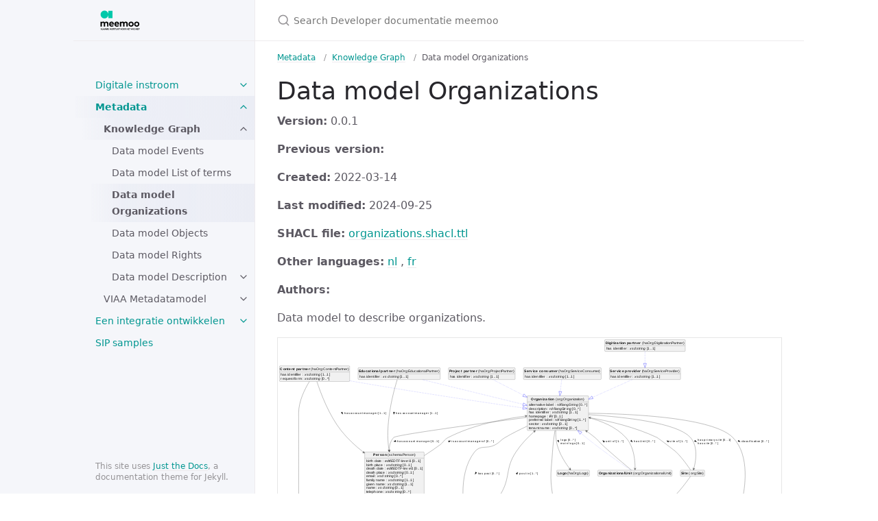

--- FILE ---
content_type: text/html; charset=utf-8
request_url: https://developer.meemoo.be/docs/metadata/knowledge-graph/0.0.1/organizations/en/
body_size: 20977
content:
<!DOCTYPE html> <html lang="en-US"> <head> <meta charset="UTF-8"> <meta http-equiv="X-UA-Compatible" content="IE=Edge"> <title>Data model Organizations - Developer documentatie meemoo</title> <link rel="shortcut icon" href="/favicon.ico" type="image/x-icon"> <link rel="stylesheet" href="/assets/css/just-the-docs-default.css"> <script type="text/javascript" src="/assets/js/vendor/lunr.min.js"></script> <script type="text/javascript" src="/assets/js/just-the-docs.js"></script> <meta name="viewport" content="width=device-width, initial-scale=1"> <!-- Begin Jekyll SEO tag v2.8.0 --> <title>Data model Organizations | Developer documentatie meemoo</title> <meta name="generator" content="Jekyll v3.10.0" /> <meta property="og:title" content="Data model Organizations" /> <meta property="og:locale" content="en_US" /> <meta name="description" content="Meemoo public technical documentation" /> <meta property="og:description" content="Meemoo public technical documentation" /> <link rel="canonical" href="https://developer.meemoo.be/docs/metadata/knowledge-graph/0.0.1/organizations/en/" /> <meta property="og:url" content="https://developer.meemoo.be/docs/metadata/knowledge-graph/0.0.1/organizations/en/" /> <meta property="og:site_name" content="Developer documentatie meemoo" /> <meta property="og:type" content="website" /> <meta name="twitter:card" content="summary" /> <meta property="twitter:title" content="Data model Organizations" /> <script type="application/ld+json"> {"@context":"https://schema.org","@type":"WebPage","description":"Meemoo public technical documentation","headline":"Data model Organizations","publisher":{"@type":"Organization","logo":{"@type":"ImageObject","url":"https://developer.meemoo.be/assets/meemoo-logo_lockup-pos-rgb.svg"}},"url":"https://developer.meemoo.be/docs/metadata/knowledge-graph/0.0.1/organizations/en/"}</script> <!-- End Jekyll SEO tag --> </head> <body> <svg xmlns="http://www.w3.org/2000/svg" style="display: none;"> <symbol id="svg-link" viewBox="0 0 24 24"> <title>Link</title> <svg xmlns="http://www.w3.org/2000/svg" width="24" height="24" viewBox="0 0 24 24" fill="none" stroke="currentColor" stroke-width="2" stroke-linecap="round" stroke-linejoin="round" class="feather feather-link"> <path d="M10 13a5 5 0 0 0 7.54.54l3-3a5 5 0 0 0-7.07-7.07l-1.72 1.71"></path><path d="M14 11a5 5 0 0 0-7.54-.54l-3 3a5 5 0 0 0 7.07 7.07l1.71-1.71"></path> </svg> </symbol> <symbol id="svg-search" viewBox="0 0 24 24"> <title>Search</title> <svg xmlns="http://www.w3.org/2000/svg" width="24" height="24" viewBox="0 0 24 24" fill="none" stroke="currentColor" stroke-width="2" stroke-linecap="round" stroke-linejoin="round" class="feather feather-search"> <circle cx="11" cy="11" r="8"></circle><line x1="21" y1="21" x2="16.65" y2="16.65"></line> </svg> </symbol> <symbol id="svg-menu" viewBox="0 0 24 24"> <title>Menu</title> <svg xmlns="http://www.w3.org/2000/svg" width="24" height="24" viewBox="0 0 24 24" fill="none" stroke="currentColor" stroke-width="2" stroke-linecap="round" stroke-linejoin="round" class="feather feather-menu"> <line x1="3" y1="12" x2="21" y2="12"></line><line x1="3" y1="6" x2="21" y2="6"></line><line x1="3" y1="18" x2="21" y2="18"></line> </svg> </symbol> <symbol id="svg-arrow-right" viewBox="0 0 24 24"> <title>Expand</title> <svg xmlns="http://www.w3.org/2000/svg" width="24" height="24" viewBox="0 0 24 24" fill="none" stroke="currentColor" stroke-width="2" stroke-linecap="round" stroke-linejoin="round" class="feather feather-chevron-right"> <polyline points="9 18 15 12 9 6"></polyline> </svg> </symbol> <symbol id="svg-doc" viewBox="0 0 24 24"> <title>Document</title> <svg xmlns="http://www.w3.org/2000/svg" width="24" height="24" viewBox="0 0 24 24" fill="none" stroke="currentColor" stroke-width="2" stroke-linecap="round" stroke-linejoin="round" class="feather feather-file"> <path d="M13 2H6a2 2 0 0 0-2 2v16a2 2 0 0 0 2 2h12a2 2 0 0 0 2-2V9z"></path><polyline points="13 2 13 9 20 9"></polyline> </svg> </symbol> </svg> <script type="text/javascript" src="/assets/js/toggle_init.js"></script> <div class="side-bar"> <div class="site-header"> <a href="/" class="site-title lh-tight"> <div class="site-logo"></div> </a> <a href="#" id="menu-button" class="site-button"> <svg viewBox="0 0 24 24" class="icon"><use xlink:href="#svg-menu"></use></svg> </a> </div> <nav role="navigation" aria-label="Main" id="site-nav" class="site-nav"> <ul class="nav-list"><li class="nav-list-item"><a href="#" class="nav-list-expander"><svg viewBox="0 0 24 24"><use xlink:href="#svg-arrow-right"></use></svg></a><a href="/docs/diginstroom/" class="nav-list-link">Digitale instroom</a><ul class="nav-list"><li class="nav-list-item"><a href="#" class="nav-list-expander"><svg viewBox="0 0 24 24"><use xlink:href="#svg-arrow-right"></use></svg></a><a href="/docs/diginstroom/sip/" class="nav-list-link">SIP Specification</a><ul class="nav-list"><li class="nav-list-item"><a href="#" class="nav-list-expander"><svg viewBox="0 0 24 24"><use xlink:href="#svg-arrow-right"></use></svg></a><a href="/docs/diginstroom/sip/2.1/" class="nav-list-link">2.1</a><ul class="nav-list"><li class="nav-list-item"><a href="/docs/diginstroom/sip/2.1/1_introduction.html" class="nav-list-link">Introduction</a></li> <li class="nav-list-item"><a href="/docs/diginstroom/sip/2.1/2_terminology.html" class="nav-list-link">Terminology</a></li> <li class="nav-list-item"><a href="/docs/diginstroom/sip/2.1/3_core-concepts.html" class="nav-list-link">Core concepts</a></li> <li class="nav-list-item"><a href="#" class="nav-list-expander"><svg viewBox="0 0 24 24"><use xlink:href="#svg-arrow-right"></use></svg></a><a href="/docs/diginstroom/sip/2.1/sip_structure/" class="nav-list-link">Structure</a><ul class="nav-list"><li class="nav-list-item"><a href="/docs/diginstroom/sip/2.1/sip_structure/5_structure_package.html" class="nav-list-link">Package level</a></li> <li class="nav-list-item"><a href="/docs/diginstroom/sip/2.1/sip_structure/6_structure_representation.html" class="nav-list-link">Representation level</a></li> </ul> </li> <li class="nav-list-item"><a href="#" class="nav-list-expander"><svg viewBox="0 0 24 24"><use xlink:href="#svg-arrow-right"></use></svg></a><a href="/docs/diginstroom/sip/2.1/profiles/" class="nav-list-link">Profiles</a><ul class="nav-list"><li class="nav-list-item"><a href="/docs/diginstroom/sip/2.1/profiles/basic.html" class="nav-list-link">Basic</a></li> <li class="nav-list-item"><a href="/docs/diginstroom/sip/2.1/profiles/bibliographic.html" class="nav-list-link">Bibliographic</a></li> <li class="nav-list-item"><a href="/docs/diginstroom/sip/2.1/profiles/material-artwork.html" class="nav-list-link">Material artwork</a></li> <li class="nav-list-item"><a href="/docs/diginstroom/sip/2.1/profiles/film.html" class="nav-list-link">Film</a></li> </ul> </li> <li class="nav-list-item"><a href="#" class="nav-list-expander"><svg viewBox="0 0 24 24"><use xlink:href="#svg-arrow-right"></use></svg></a><a href="/docs/diginstroom/sip/2.1/usecases/" class="nav-list-link">Use cases</a><ul class="nav-list"><li class="nav-list-item"><a href="/docs/diginstroom/sip/2.1/usecases/single-file.html" class="nav-list-link">Single file</a></li> <li class="nav-list-item"><a href="/docs/diginstroom/sip/2.1/usecases/video-with-subtitles.html" class="nav-list-link">Video file with subtitles</a></li> <li class="nav-list-item"><a href="/docs/diginstroom/sip/2.1/usecases/newspaper-pdf.html" class="nav-list-link">Newspaper edition (with PDF)</a></li> <li class="nav-list-item"><a href="/docs/diginstroom/sip/2.1/usecases/newspaper.html" class="nav-list-link">Newspaper edition (without PDF)</a></li> <li class="nav-list-item"><a href="/docs/diginstroom/sip/2.1/usecases/2d-artwork.html" class="nav-list-link">Two-dimensional artwork</a></li> <li class="nav-list-item"><a href="/docs/diginstroom/sip/2.1/usecases/gigapixel-artwork.html" class="nav-list-link">Gigapixel artwork</a></li> <li class="nav-list-item"><a href="/docs/diginstroom/sip/2.1/usecases/3d-scan.html" class="nav-list-link">Scan of a three-dimensional artwork</a></li> </ul> </li> </ul> </li> <li class="nav-list-item"><a href="#" class="nav-list-expander"><svg viewBox="0 0 24 24"><use xlink:href="#svg-arrow-right"></use></svg></a><a href="/docs/diginstroom/sip/2.0/" class="nav-list-link">2.0</a><ul class="nav-list"><li class="nav-list-item"><a href="/docs/diginstroom/sip/2.0/1_introduction.html" class="nav-list-link">Introduction</a></li> <li class="nav-list-item"><a href="/docs/diginstroom/sip/2.0/2_terminology.html" class="nav-list-link">Terminology</a></li> <li class="nav-list-item"><a href="/docs/diginstroom/sip/2.0/3_core-concepts.html" class="nav-list-link">Core concepts</a></li> <li class="nav-list-item"><a href="#" class="nav-list-expander"><svg viewBox="0 0 24 24"><use xlink:href="#svg-arrow-right"></use></svg></a><a href="/docs/diginstroom/sip/2.0/sip_structure/" class="nav-list-link">Structure</a><ul class="nav-list"><li class="nav-list-item"><a href="/docs/diginstroom/sip/2.0/sip_structure/5_structure_package.html" class="nav-list-link">Package level</a></li> <li class="nav-list-item"><a href="/docs/diginstroom/sip/2.0/sip_structure/6_structure_representation.html" class="nav-list-link">Representation level</a></li> </ul> </li> <li class="nav-list-item"><a href="#" class="nav-list-expander"><svg viewBox="0 0 24 24"><use xlink:href="#svg-arrow-right"></use></svg></a><a href="/docs/diginstroom/sip/2.0/profiles/" class="nav-list-link">Profiles</a><ul class="nav-list"><li class="nav-list-item"><a href="/docs/diginstroom/sip/2.0/profiles/basic.html" class="nav-list-link">Basic</a></li> <li class="nav-list-item"><a href="/docs/diginstroom/sip/2.0/profiles/bibliographic.html" class="nav-list-link">Bibliographic</a></li> <li class="nav-list-item"><a href="/docs/diginstroom/sip/2.0/profiles/material-artwork.html" class="nav-list-link">Material artwork</a></li> </ul> </li> <li class="nav-list-item"><a href="#" class="nav-list-expander"><svg viewBox="0 0 24 24"><use xlink:href="#svg-arrow-right"></use></svg></a><a href="/docs/diginstroom/sip/2.0/usecases/" class="nav-list-link">Use cases</a><ul class="nav-list"><li class="nav-list-item"><a href="/docs/diginstroom/sip/2.0/usecases/single-file.html" class="nav-list-link">Single file</a></li> <li class="nav-list-item"><a href="/docs/diginstroom/sip/2.0/usecases/video-with-subtitles.html" class="nav-list-link">Video file with subtitles</a></li> <li class="nav-list-item"><a href="/docs/diginstroom/sip/2.0/usecases/newspaper-pdf.html" class="nav-list-link">Newspaper edition (with PDF)</a></li> <li class="nav-list-item"><a href="/docs/diginstroom/sip/2.0/usecases/newspaper.html" class="nav-list-link">Newspaper edition (without PDF)</a></li> <li class="nav-list-item"><a href="/docs/diginstroom/sip/2.0/usecases/2d-artwork.html" class="nav-list-link">Two-dimensional artwork</a></li> <li class="nav-list-item"><a href="/docs/diginstroom/sip/2.0/usecases/gigapixel-artwork.html" class="nav-list-link">Gigapixel artwork</a></li> <li class="nav-list-item"><a href="/docs/diginstroom/sip/2.0/usecases/3d-scan.html" class="nav-list-link">Scan of a three-dimensional artwork</a></li> </ul> </li> </ul> </li> <li class="nav-list-item"><a href="#" class="nav-list-expander"><svg viewBox="0 0 24 24"><use xlink:href="#svg-arrow-right"></use></svg></a><a href="/docs/diginstroom/sip/1.2/" class="nav-list-link">1.2</a><ul class="nav-list"><li class="nav-list-item"><a href="/docs/diginstroom/sip/1.2/1_introduction.html" class="nav-list-link">Introduction</a></li> <li class="nav-list-item"><a href="/docs/diginstroom/sip/1.2/2_terminology.html" class="nav-list-link">Terminology</a></li> <li class="nav-list-item"><a href="/docs/diginstroom/sip/1.2/3_core-concepts.html" class="nav-list-link">Core concepts</a></li> <li class="nav-list-item"><a href="#" class="nav-list-expander"><svg viewBox="0 0 24 24"><use xlink:href="#svg-arrow-right"></use></svg></a><a href="/docs/diginstroom/sip/1.2/sip_structure/" class="nav-list-link">Structure</a><ul class="nav-list"><li class="nav-list-item"><a href="/docs/diginstroom/sip/1.2/sip_structure/4_structure_bag.html" class="nav-list-link">Bag level</a></li> <li class="nav-list-item"><a href="/docs/diginstroom/sip/1.2/sip_structure/5_structure_package.html" class="nav-list-link">Package level</a></li> <li class="nav-list-item"><a href="/docs/diginstroom/sip/1.2/sip_structure/6_structure_representation.html" class="nav-list-link">Representation level</a></li> </ul> </li> <li class="nav-list-item"><a href="#" class="nav-list-expander"><svg viewBox="0 0 24 24"><use xlink:href="#svg-arrow-right"></use></svg></a><a href="/docs/diginstroom/sip/1.2/profiles/" class="nav-list-link">Profiles</a><ul class="nav-list"><li class="nav-list-item"><a href="/docs/diginstroom/sip/1.2/profiles/basic.html" class="nav-list-link">Basic</a></li> <li class="nav-list-item"><a href="/docs/diginstroom/sip/1.2/profiles/bibliographic.html" class="nav-list-link">Bibliographic</a></li> <li class="nav-list-item"><a href="/docs/diginstroom/sip/1.2/profiles/material-artwork.html" class="nav-list-link">Material artwork</a></li> </ul> </li> <li class="nav-list-item"><a href="#" class="nav-list-expander"><svg viewBox="0 0 24 24"><use xlink:href="#svg-arrow-right"></use></svg></a><a href="/docs/diginstroom/sip/1.2/usecases/" class="nav-list-link">Use cases</a><ul class="nav-list"><li class="nav-list-item"><a href="/docs/diginstroom/sip/1.2/usecases/single-file.html" class="nav-list-link">Single file</a></li> <li class="nav-list-item"><a href="/docs/diginstroom/sip/1.2/usecases/video-with-subtitles.html" class="nav-list-link">Video file with subtitles</a></li> <li class="nav-list-item"><a href="/docs/diginstroom/sip/1.2/usecases/newspaper-pdf.html" class="nav-list-link">Newspaper edition (with PDF)</a></li> <li class="nav-list-item"><a href="/docs/diginstroom/sip/1.2/usecases/newspaper.html" class="nav-list-link">Newspaper edition (without PDF)</a></li> <li class="nav-list-item"><a href="/docs/diginstroom/sip/1.2/usecases/2d-artwork.html" class="nav-list-link">Two-dimensional artwork</a></li> <li class="nav-list-item"><a href="/docs/diginstroom/sip/1.2/usecases/gigapixel-artwork.html" class="nav-list-link">Gigapixel artwork</a></li> <li class="nav-list-item"><a href="/docs/diginstroom/sip/1.2/usecases/3d-scan.html" class="nav-list-link">Scan of a three-dimensional artwork</a></li> </ul> </li> </ul> </li> <li class="nav-list-item"><a href="#" class="nav-list-expander"><svg viewBox="0 0 24 24"><use xlink:href="#svg-arrow-right"></use></svg></a><a href="/docs/diginstroom/sip/1.1/" class="nav-list-link">1.1</a><ul class="nav-list"><li class="nav-list-item"><a href="/docs/diginstroom/sip/1.1/1_introduction.html" class="nav-list-link">Introduction</a></li> <li class="nav-list-item"><a href="/docs/diginstroom/sip/1.1/2_terminology.html" class="nav-list-link">Terminology</a></li> <li class="nav-list-item"><a href="/docs/diginstroom/sip/1.1/3_core-concepts.html" class="nav-list-link">Core concepts</a></li> <li class="nav-list-item"><a href="#" class="nav-list-expander"><svg viewBox="0 0 24 24"><use xlink:href="#svg-arrow-right"></use></svg></a><a href="/docs/diginstroom/sip/1.1/sip_structure/" class="nav-list-link">Structure</a><ul class="nav-list"><li class="nav-list-item"><a href="/docs/diginstroom/sip/1.1/sip_structure/4_structure_bag.html" class="nav-list-link">Bag level</a></li> <li class="nav-list-item"><a href="/docs/diginstroom/sip/1.1/sip_structure/5_structure_package.html" class="nav-list-link">Package level</a></li> <li class="nav-list-item"><a href="/docs/diginstroom/sip/1.1/sip_structure/6_structure_representation.html" class="nav-list-link">Representation level</a></li> </ul> </li> <li class="nav-list-item"><a href="#" class="nav-list-expander"><svg viewBox="0 0 24 24"><use xlink:href="#svg-arrow-right"></use></svg></a><a href="/docs/diginstroom/sip/1.1/profiles/" class="nav-list-link">Profiles</a><ul class="nav-list"><li class="nav-list-item"><a href="/docs/diginstroom/sip/1.1/profiles/basic.html" class="nav-list-link">Basic</a></li> <li class="nav-list-item"><a href="/docs/diginstroom/sip/1.1/profiles/newspaper.html" class="nav-list-link">Newspaper</a></li> <li class="nav-list-item"><a href="/docs/diginstroom/sip/1.1/profiles/material-artwork.html" class="nav-list-link">Material artwork</a></li> </ul> </li> <li class="nav-list-item"><a href="#" class="nav-list-expander"><svg viewBox="0 0 24 24"><use xlink:href="#svg-arrow-right"></use></svg></a><a href="/docs/diginstroom/sip/1.1/usecases/" class="nav-list-link">Use cases</a><ul class="nav-list"><li class="nav-list-item"><a href="/docs/diginstroom/sip/1.1/usecases/single-file.html" class="nav-list-link">Single file</a></li> <li class="nav-list-item"><a href="/docs/diginstroom/sip/1.1/usecases/video-with-subtitles.html" class="nav-list-link">Video file with subtitles</a></li> <li class="nav-list-item"><a href="/docs/diginstroom/sip/1.1/usecases/newspaper-pdf.html" class="nav-list-link">Newspaper edition (with PDF)</a></li> <li class="nav-list-item"><a href="/docs/diginstroom/sip/1.1/usecases/newspaper.html" class="nav-list-link">Newspaper edition (without PDF)</a></li> <li class="nav-list-item"><a href="/docs/diginstroom/sip/1.1/usecases/2d-artwork.html" class="nav-list-link">Two-dimensional artwork</a></li> <li class="nav-list-item"><a href="/docs/diginstroom/sip/1.1/usecases/gigapixel-artwork.html" class="nav-list-link">Gigapixel artwork</a></li> <li class="nav-list-item"><a href="/docs/diginstroom/sip/1.1/usecases/3d-scan.html" class="nav-list-link">Scan of a three-dimensional artwork</a></li> </ul> </li> </ul> </li> <li class="nav-list-item"><a href="#" class="nav-list-expander"><svg viewBox="0 0 24 24"><use xlink:href="#svg-arrow-right"></use></svg></a><a href="/docs/diginstroom/sip/1.0/" class="nav-list-link">1.0</a><ul class="nav-list"><li class="nav-list-item"><a href="/docs/diginstroom/sip/1.0/1_introduction.html" class="nav-list-link">Introduction</a></li> <li class="nav-list-item"><a href="/docs/diginstroom/sip/1.0/2_terminology.html" class="nav-list-link">Terminology</a></li> <li class="nav-list-item"><a href="/docs/diginstroom/sip/1.0/3_core-concepts.html" class="nav-list-link">Core concepts</a></li> <li class="nav-list-item"><a href="#" class="nav-list-expander"><svg viewBox="0 0 24 24"><use xlink:href="#svg-arrow-right"></use></svg></a><a href="/docs/diginstroom/sip/1.0/sip_structure/" class="nav-list-link">Structure</a><ul class="nav-list"><li class="nav-list-item"><a href="/docs/diginstroom/sip/1.0/sip_structure/4_structure_bag.html" class="nav-list-link">Bag level</a></li> <li class="nav-list-item"><a href="/docs/diginstroom/sip/1.0/sip_structure/5_structure_package.html" class="nav-list-link">Package level</a></li> <li class="nav-list-item"><a href="/docs/diginstroom/sip/1.0/sip_structure/6_structure_representation.html" class="nav-list-link">Representation level</a></li> </ul> </li> <li class="nav-list-item"><a href="#" class="nav-list-expander"><svg viewBox="0 0 24 24"><use xlink:href="#svg-arrow-right"></use></svg></a><a href="/docs/diginstroom/sip/1.0/profiles/" class="nav-list-link">Profiles</a><ul class="nav-list"><li class="nav-list-item"><a href="/docs/diginstroom/sip/1.0/profiles/basic.html" class="nav-list-link">Basic</a></li> </ul> </li> <li class="nav-list-item"><a href="#" class="nav-list-expander"><svg viewBox="0 0 24 24"><use xlink:href="#svg-arrow-right"></use></svg></a><a href="/docs/diginstroom/sip/1.0/usecases/" class="nav-list-link">Use cases</a><ul class="nav-list"><li class="nav-list-item"><a href="/docs/diginstroom/sip/1.0/usecases/single-file.html" class="nav-list-link">Single file</a></li> <li class="nav-list-item"><a href="/docs/diginstroom/sip/1.0/usecases/video-with-subtitles.html" class="nav-list-link">Video file with subtitles</a></li> </ul> </li> </ul> </li> </ul> </li> <li class="nav-list-item"><a href="/docs/diginstroom/aanlevering-van-sips.html" class="nav-list-link">Aanlevering van SIPs</a></li> </ul> </li> <li class="nav-list-item active"><a href="#" class="nav-list-expander"><svg viewBox="0 0 24 24"><use xlink:href="#svg-arrow-right"></use></svg></a><a href="/docs/metadata/" class="nav-list-link active">Metadata</a><ul class="nav-list"><li class="nav-list-item active"><a href="#" class="nav-list-expander"><svg viewBox="0 0 24 24"><use xlink:href="#svg-arrow-right"></use></svg></a><a href="/docs/metadata/knowledge-graph/" class="nav-list-link active">Knowledge Graph</a><ul class="nav-list"><li class="nav-list-item"><a href="/docs/metadata/knowledge-graph/1.0.0/events/en/" class="nav-list-link">Data model Events</a></li> <li class="nav-list-item"><a href="/docs/metadata/knowledge-graph/1.0.0/terms/en/" class="nav-list-link">Data model List of terms</a></li> <li class="nav-list-item active"><a href="/docs/metadata/knowledge-graph/1.0.0/organizations/en/" class="nav-list-link active">Data model Organizations</a></li> <li class="nav-list-item"><a href="/docs/metadata/knowledge-graph/1.0.0/objects/en/" class="nav-list-link">Data model Objects</a></li> <li class="nav-list-item"><a href="/docs/metadata/knowledge-graph/1.1.0/rights/en/" class="nav-list-link">Data model Rights</a></li> <li class="nav-list-item"><a href="#" class="nav-list-expander"><svg viewBox="0 0 24 24"><use xlink:href="#svg-arrow-right"></use></svg></a><a href="/docs/metadata/knowledge-graph/1.1.0/description/en/" class="nav-list-link">Data model Description</a><ul class="nav-list"></ul> </li> </ul> </li> <li class="nav-list-item"><a href="#" class="nav-list-expander"><svg viewBox="0 0 24 24"><use xlink:href="#svg-arrow-right"></use></svg></a><a href="/docs/metadata/viaa/" class="nav-list-link">VIAA Metadatamodel</a><ul class="nav-list"><li class="nav-list-item"><a href="/docs/metadata/viaa/algemeen.html" class="nav-list-link">Velden: Algemeen</a></li> <li class="nav-list-item"><a href="/docs/metadata/viaa/registratie.html" class="nav-list-link">Velden: Registratie dragers</a></li> <li class="nav-list-item"><a href="/docs/metadata/viaa/digitalisering.html" class="nav-list-link">Velden: Digitaliseringsproces</a></li> <li class="nav-list-item"><a href="/docs/metadata/viaa/datatypes.html" class="nav-list-link">Datatypes</a></li> <li class="nav-list-item"><a href="/docs/metadata/viaa/licenties.html" class="nav-list-link">Licenties</a></li> </ul> </li> </ul> </li> <li class="nav-list-item"><a href="#" class="nav-list-expander"><svg viewBox="0 0 24 24"><use xlink:href="#svg-arrow-right"></use></svg></a><a href="/docs/integratie/" class="nav-list-link">Een integratie ontwikkelen</a><ul class="nav-list"><li class="nav-list-item"><a href="/docs/integratie/rest-api.html" class="nav-list-link">REST API v1 en v2</a></li> <li class="nav-list-item"><a href="/docs/integratie/oai-pmh.html" class="nav-list-link">OAI-PMH</a></li> <li class="nav-list-item"><a href="/docs/integratie/iiif.html" class="nav-list-link">IIIF 3.0 Image API</a></li> <li class="nav-list-item"><a href="/docs/integratie/org-api/" class="nav-list-link">Organizations API</a></li> <li class="nav-list-item"><a href="/docs/integratie/webhook-status-events.html" class="nav-list-link">Webhook Status Events</a></li> </ul> </li> <li class="nav-list-item"><a href="/assets/sip_assets/" class="nav-list-link">SIP samples</a></li> </ul> </nav> <footer class="site-footer"> This site uses <a href="https://github.com/pmarsceill/just-the-docs">Just the Docs</a>, a documentation theme for Jekyll. </footer> </div> <div class="main" id="top"> <div id="main-header" class="main-header"> <div class="search"> <div class="search-input-wrap"> <input type="text" id="search-input" class="search-input" tabindex="0" placeholder="Search Developer documentatie meemoo" aria-label="Search Developer documentatie meemoo" autocomplete="off"> <label for="search-input" class="search-label"><svg viewBox="0 0 24 24" class="search-icon"><use xlink:href="#svg-search"></use></svg></label> </div> <div id="search-results" class="search-results"></div> </div> </div> <div id="main-content-wrap" class="main-content-wrap"> <nav aria-label="Breadcrumb" class="breadcrumb-nav"> <ol class="breadcrumb-nav-list"><li class="breadcrumb-nav-list-item"> <a href="/docs/metadata/">Metadata</a> </li><li class="breadcrumb-nav-list-item"> <a href="/docs/metadata/knowledge-graph/">Knowledge Graph</a> </li><li class="breadcrumb-nav-list-item"> <span>Data model Organizations</span> </li> </ol> </nav> <div id="main-content" class="main-content" role="main"> <svg xmlns="http://www.w3.org/2000/svg" style="display: none;"><symbol id="svg-external-link" width="24" height="24" viewBox="0 0 24 24" fill="none" stroke="currentColor" stroke-width="2" stroke-linecap="round" stroke-linejoin="round" class="feather feather-external-link"><title id="svg-external-link-title">(external link)</title><path d="M18 13v6a2 2 0 0 1-2 2H5a2 2 0 0 1-2-2V8a2 2 0 0 1 2-2h6"></path><polyline points="15 3 21 3 21 9"></polyline><line x1="10" y1="14" x2="21" y2="3"></line> </symbol></svg> <h1 id="data-model-organizations"> <a href="#data-model-organizations" class="anchor-heading" aria-labelledby="data-model-organizations"><svg viewBox="0 0 16 16" aria-hidden="true"><use xlink:href="#svg-link"></use></svg></a> Data model Organizations </h1> <p><strong>Version:</strong> 0.0.1</p> <p><strong>Previous version:</strong></p> <p><strong>Created:</strong> 2022-03-14</p> <p><strong>Last modified:</strong> 2024-09-25</p> <p><strong>SHACL file:</strong> <a href="/docs/metadata/knowledge-graph/0.0.1/organizations/en/organizations.shacl.ttl">organizations.shacl.ttl</a></p> <p><strong>Other languages:</strong> <a href="../nl">nl</a> , <a href="../fr">fr</a></p> <p><strong>Authors:</strong></p> <p>Data model to describe organizations.</p> <div class="wrap"> <div class="zoom"> <svg xmlns="http://www.w3.org/2000/svg" xmlns:xlink="http://www.w3.org/1999/xlink" contentStyleType="text/css" preserveAspectRatio="none" version="1.1" viewBox="0 0 2150 1139" zoomAndPan="magnify"><defs /><g><a href="#skos%3AConcept" target="_top" title="#skos%3AConcept" xlink:actuate="onRequest" xlink:href="#skos%3AConcept" xlink:show="new" xlink:title="#skos%3AConcept" xlink:type="simple"><g id="elem_skos_Concept"><rect codeLine="38" fill="#F1F1F1" height="26.2969" id="skos_Concept" rx="3.5" ry="3.5" style="stroke:#181818;stroke-width:0.5;" width="183" x="721.5" y="1107" /><text fill="#000000" font-family="sans-serif" font-size="14" font-weight="bold" lengthAdjust="spacing" textLength="66" x="724.5" y="1124.9951">Concept</text><text fill="#000000" font-family="sans-serif" font-size="14" lengthAdjust="spacing" textLength="4" x="790.5" y="1124.9951"> </text><text fill="#000000" font-family="sans-serif" font-size="14" lengthAdjust="spacing" textLength="107" x="794.5" y="1124.9951">(skos:Concept)</text></g></a><a href="#schema%3AContactPoint" target="_top" title="#schema%3AContactPoint" xlink:actuate="onRequest" xlink:href="#schema%3AContactPoint" xlink:show="new" xlink:title="#schema%3AContactPoint" xlink:type="simple"><g id="elem_schema_ContactPoint"><rect codeLine="34" fill="#F1F1F1" height="83.1875" id="schema_ContactPoint" rx="3.5" ry="3.5" style="stroke:#181818;stroke-width:0.5;" width="275" x="1143.5" y="963" /><text fill="#000000" font-family="sans-serif" font-size="14" font-weight="bold" lengthAdjust="spacing" textLength="61" x="1146.5" y="980.9951">Contact</text><text fill="#000000" font-family="sans-serif" font-size="14" font-weight="bold" lengthAdjust="spacing" textLength="5" x="1207.5" y="980.9951"> </text><text fill="#000000" font-family="sans-serif" font-size="14" font-weight="bold" lengthAdjust="spacing" textLength="40" x="1212.5" y="980.9951">point</text><text fill="#000000" font-family="sans-serif" font-size="14" lengthAdjust="spacing" textLength="4" x="1252.5" y="980.9951"> </text><text fill="#000000" font-family="sans-serif" font-size="14" lengthAdjust="spacing" textLength="159" x="1256.5" y="980.9951">(schema:ContactPoint)</text><line style="stroke:#181818;stroke-width:0.5;" x1="1144.5" x2="1417.5" y1="989.2969" y2="989.2969" /><text fill="#000000" font-family="sans-serif" font-size="14" lengthAdjust="spacing" textLength="52" x="1149.5" y="1006.292">contact</text><text fill="#000000" font-family="sans-serif" font-size="14" lengthAdjust="spacing" textLength="4" x="1201.5" y="1006.292"> </text><text fill="#000000" font-family="sans-serif" font-size="14" lengthAdjust="spacing" textLength="30" x="1205.5" y="1006.292">type</text><text fill="#000000" font-family="sans-serif" font-size="14" lengthAdjust="spacing" textLength="4" x="1235.5" y="1006.292"> </text><text fill="#000000" font-family="sans-serif" font-size="14" lengthAdjust="spacing" textLength="5" x="1239.5" y="1006.292">:</text><text fill="#000000" font-family="sans-serif" font-size="14" lengthAdjust="spacing" textLength="4" x="1244.5" y="1006.292"> </text><text fill="#000000" font-family="sans-serif" font-size="14" font-style="italic" lengthAdjust="spacing" textLength="68" x="1248.5" y="1006.292">xsd:string</text><text fill="#000000" font-family="sans-serif" font-size="14" lengthAdjust="spacing" textLength="4" x="1316.5" y="1006.292"> </text><text fill="#000000" font-family="sans-serif" font-size="14" lengthAdjust="spacing" textLength="36" x="1320.5" y="1006.292">[1..1]</text><text fill="#000000" font-family="sans-serif" font-size="14" lengthAdjust="spacing" textLength="36" x="1149.5" y="1022.5889">email</text><text fill="#000000" font-family="sans-serif" font-size="14" lengthAdjust="spacing" textLength="4" x="1185.5" y="1022.5889"> </text><text fill="#000000" font-family="sans-serif" font-size="14" lengthAdjust="spacing" textLength="5" x="1189.5" y="1022.5889">:</text><text fill="#000000" font-family="sans-serif" font-size="14" lengthAdjust="spacing" textLength="4" x="1194.5" y="1022.5889"> </text><text fill="#000000" font-family="sans-serif" font-size="14" font-style="italic" lengthAdjust="spacing" textLength="68" x="1198.5" y="1022.5889">xsd:string</text><text fill="#000000" font-family="sans-serif" font-size="14" lengthAdjust="spacing" textLength="4" x="1266.5" y="1022.5889"> </text><text fill="#000000" font-family="sans-serif" font-size="14" lengthAdjust="spacing" textLength="34" x="1270.5" y="1022.5889">[0..*]</text><text fill="#000000" font-family="sans-serif" font-size="14" lengthAdjust="spacing" textLength="71" x="1149.5" y="1038.8857">telephone</text><text fill="#000000" font-family="sans-serif" font-size="14" lengthAdjust="spacing" textLength="4" x="1220.5" y="1038.8857"> </text><text fill="#000000" font-family="sans-serif" font-size="14" lengthAdjust="spacing" textLength="5" x="1224.5" y="1038.8857">:</text><text fill="#000000" font-family="sans-serif" font-size="14" lengthAdjust="spacing" textLength="4" x="1229.5" y="1038.8857"> </text><text fill="#000000" font-family="sans-serif" font-size="14" font-style="italic" lengthAdjust="spacing" textLength="68" x="1233.5" y="1038.8857">xsd:string</text><text fill="#000000" font-family="sans-serif" font-size="14" lengthAdjust="spacing" textLength="4" x="1301.5" y="1038.8857"> </text><text fill="#000000" font-family="sans-serif" font-size="14" lengthAdjust="spacing" textLength="34" x="1305.5" y="1038.8857">[0..*]</text></g></a><a href="#haOrg%3AContentPartner" target="_top" title="#haOrg%3AContentPartner" xlink:actuate="onRequest" xlink:href="#haOrg%3AContentPartner" xlink:show="new" xlink:title="#haOrg%3AContentPartner" xlink:type="simple"><g id="elem_haOrg_ContentPartner"><rect codeLine="17" fill="#F1F1F1" height="66.8906" id="haOrg_ContentPartner" rx="3.5" ry="3.5" style="stroke:#181818;stroke-width:0.5;" width="300" x="7" y="119" /><text fill="#000000" font-family="sans-serif" font-size="14" font-weight="bold" lengthAdjust="spacing" textLength="63" x="10" y="136.9951">Content</text><text fill="#000000" font-family="sans-serif" font-size="14" font-weight="bold" lengthAdjust="spacing" textLength="5" x="73" y="136.9951"> </text><text fill="#000000" font-family="sans-serif" font-size="14" font-weight="bold" lengthAdjust="spacing" textLength="59" x="78" y="136.9951">partner</text><text fill="#000000" font-family="sans-serif" font-size="14" lengthAdjust="spacing" textLength="4" x="137" y="136.9951"> </text><text fill="#000000" font-family="sans-serif" font-size="14" lengthAdjust="spacing" textLength="163" x="141" y="136.9951">(haOrg:ContentPartner)</text><line style="stroke:#181818;stroke-width:0.5;" x1="8" x2="306" y1="145.2969" y2="145.2969" /><text fill="#000000" font-family="sans-serif" font-size="14" lengthAdjust="spacing" textLength="25" x="13" y="162.292">has</text><text fill="#000000" font-family="sans-serif" font-size="14" lengthAdjust="spacing" textLength="4" x="38" y="162.292"> </text><text fill="#000000" font-family="sans-serif" font-size="14" lengthAdjust="spacing" textLength="59" x="42" y="162.292">identifier</text><text fill="#000000" font-family="sans-serif" font-size="14" lengthAdjust="spacing" textLength="4" x="101" y="162.292"> </text><text fill="#000000" font-family="sans-serif" font-size="14" lengthAdjust="spacing" textLength="5" x="105" y="162.292">:</text><text fill="#000000" font-family="sans-serif" font-size="14" lengthAdjust="spacing" textLength="4" x="110" y="162.292"> </text><text fill="#000000" font-family="sans-serif" font-size="14" font-style="italic" lengthAdjust="spacing" textLength="68" x="114" y="162.292">xsd:string</text><text fill="#000000" font-family="sans-serif" font-size="14" lengthAdjust="spacing" textLength="4" x="182" y="162.292"> </text><text fill="#000000" font-family="sans-serif" font-size="14" lengthAdjust="spacing" textLength="36" x="186" y="162.292">[1..1]</text><text fill="#000000" font-family="sans-serif" font-size="14" lengthAdjust="spacing" textLength="54" x="13" y="178.5889">request</text><text fill="#000000" font-family="sans-serif" font-size="14" lengthAdjust="spacing" textLength="4" x="67" y="178.5889"> </text><text fill="#000000" font-family="sans-serif" font-size="14" lengthAdjust="spacing" textLength="31" x="71" y="178.5889">form</text><text fill="#000000" font-family="sans-serif" font-size="14" lengthAdjust="spacing" textLength="4" x="102" y="178.5889"> </text><text fill="#000000" font-family="sans-serif" font-size="14" lengthAdjust="spacing" textLength="5" x="106" y="178.5889">:</text><text fill="#000000" font-family="sans-serif" font-size="14" lengthAdjust="spacing" textLength="4" x="111" y="178.5889"> </text><text fill="#000000" font-family="sans-serif" font-size="14" font-style="italic" lengthAdjust="spacing" textLength="68" x="115" y="178.5889">xsd:string</text><text fill="#000000" font-family="sans-serif" font-size="14" lengthAdjust="spacing" textLength="4" x="183" y="178.5889"> </text><text fill="#000000" font-family="sans-serif" font-size="14" lengthAdjust="spacing" textLength="34" x="187" y="178.5889">[0..*]</text></g></a><a href="#org%3AOrganization" target="_top" title="#org%3AOrganization" xlink:actuate="onRequest" xlink:href="#org%3AOrganization" xlink:show="new" xlink:title="#org%3AOrganization" xlink:type="simple"><g id="elem_org_Organization"><rect codeLine="42" fill="#F1F1F1" height="148.375" id="org_Organization" rx="3.5" ry="3.5" style="stroke:#181818;stroke-width:0.5;" width="262" x="1065" y="247" /><text fill="#000000" font-family="sans-serif" font-size="14" font-weight="bold" lengthAdjust="spacing" textLength="100" x="1081.5" y="264.9951">Organization</text><text fill="#000000" font-family="sans-serif" font-size="14" lengthAdjust="spacing" textLength="4" x="1181.5" y="264.9951"> </text><text fill="#000000" font-family="sans-serif" font-size="14" lengthAdjust="spacing" textLength="125" x="1185.5" y="264.9951">(org:Organization)</text><line style="stroke:#181818;stroke-width:0.5;" x1="1066" x2="1326" y1="273.2969" y2="273.2969" /><text fill="#000000" font-family="sans-serif" font-size="14" lengthAdjust="spacing" textLength="71" x="1071" y="290.292">alternative</text><text fill="#000000" font-family="sans-serif" font-size="14" lengthAdjust="spacing" textLength="4" x="1142" y="290.292"> </text><text fill="#000000" font-family="sans-serif" font-size="14" lengthAdjust="spacing" textLength="32" x="1146" y="290.292">label</text><text fill="#000000" font-family="sans-serif" font-size="14" lengthAdjust="spacing" textLength="4" x="1178" y="290.292"> </text><text fill="#000000" font-family="sans-serif" font-size="14" lengthAdjust="spacing" textLength="5" x="1182" y="290.292">:</text><text fill="#000000" font-family="sans-serif" font-size="14" lengthAdjust="spacing" textLength="4" x="1187" y="290.292"> </text><text fill="#000000" font-family="sans-serif" font-size="14" font-style="italic" lengthAdjust="spacing" textLength="92" x="1191" y="290.292">rdf:langString</text><text fill="#000000" font-family="sans-serif" font-size="14" lengthAdjust="spacing" textLength="4" x="1283" y="290.292"> </text><text fill="#000000" font-family="sans-serif" font-size="14" lengthAdjust="spacing" textLength="34" x="1287" y="290.292">[0..*]</text><text fill="#000000" font-family="sans-serif" font-size="14" lengthAdjust="spacing" textLength="77" x="1071" y="306.5889">description</text><text fill="#000000" font-family="sans-serif" font-size="14" lengthAdjust="spacing" textLength="4" x="1148" y="306.5889"> </text><text fill="#000000" font-family="sans-serif" font-size="14" lengthAdjust="spacing" textLength="5" x="1152" y="306.5889">:</text><text fill="#000000" font-family="sans-serif" font-size="14" lengthAdjust="spacing" textLength="4" x="1157" y="306.5889"> </text><text fill="#000000" font-family="sans-serif" font-size="14" font-style="italic" lengthAdjust="spacing" textLength="92" x="1161" y="306.5889">rdf:langString</text><text fill="#000000" font-family="sans-serif" font-size="14" lengthAdjust="spacing" textLength="4" x="1253" y="306.5889"> </text><text fill="#000000" font-family="sans-serif" font-size="14" lengthAdjust="spacing" textLength="34" x="1257" y="306.5889">[0..*]</text><text fill="#000000" font-family="sans-serif" font-size="14" lengthAdjust="spacing" textLength="25" x="1071" y="322.8857">has</text><text fill="#000000" font-family="sans-serif" font-size="14" lengthAdjust="spacing" textLength="4" x="1096" y="322.8857"> </text><text fill="#000000" font-family="sans-serif" font-size="14" lengthAdjust="spacing" textLength="59" x="1100" y="322.8857">identifier</text><text fill="#000000" font-family="sans-serif" font-size="14" lengthAdjust="spacing" textLength="4" x="1159" y="322.8857"> </text><text fill="#000000" font-family="sans-serif" font-size="14" lengthAdjust="spacing" textLength="5" x="1163" y="322.8857">:</text><text fill="#000000" font-family="sans-serif" font-size="14" lengthAdjust="spacing" textLength="4" x="1168" y="322.8857"> </text><text fill="#000000" font-family="sans-serif" font-size="14" font-style="italic" lengthAdjust="spacing" textLength="68" x="1172" y="322.8857">xsd:string</text><text fill="#000000" font-family="sans-serif" font-size="14" lengthAdjust="spacing" textLength="4" x="1240" y="322.8857"> </text><text fill="#000000" font-family="sans-serif" font-size="14" lengthAdjust="spacing" textLength="36" x="1244" y="322.8857">[1..1]</text><text fill="#000000" font-family="sans-serif" font-size="14" lengthAdjust="spacing" textLength="75" x="1071" y="339.1826">homepage</text><text fill="#000000" font-family="sans-serif" font-size="14" lengthAdjust="spacing" textLength="4" x="1146" y="339.1826"> </text><text fill="#000000" font-family="sans-serif" font-size="14" lengthAdjust="spacing" textLength="5" x="1150" y="339.1826">:</text><text fill="#000000" font-family="sans-serif" font-size="14" lengthAdjust="spacing" textLength="4" x="1155" y="339.1826"> </text><text fill="#000000" font-family="sans-serif" font-size="14" font-style="italic" lengthAdjust="spacing" textLength="16" x="1159" y="339.1826">IRI</text><text fill="#000000" font-family="sans-serif" font-size="14" lengthAdjust="spacing" textLength="4" x="1175" y="339.1826"> </text><text fill="#000000" font-family="sans-serif" font-size="14" lengthAdjust="spacing" textLength="36" x="1179" y="339.1826">[0..1]</text><text fill="#000000" font-family="sans-serif" font-size="14" lengthAdjust="spacing" textLength="64" x="1071" y="355.4795">preferred</text><text fill="#000000" font-family="sans-serif" font-size="14" lengthAdjust="spacing" textLength="4" x="1135" y="355.4795"> </text><text fill="#000000" font-family="sans-serif" font-size="14" lengthAdjust="spacing" textLength="32" x="1139" y="355.4795">label</text><text fill="#000000" font-family="sans-serif" font-size="14" lengthAdjust="spacing" textLength="4" x="1171" y="355.4795"> </text><text fill="#000000" font-family="sans-serif" font-size="14" lengthAdjust="spacing" textLength="5" x="1175" y="355.4795">:</text><text fill="#000000" font-family="sans-serif" font-size="14" lengthAdjust="spacing" textLength="4" x="1180" y="355.4795"> </text><text fill="#000000" font-family="sans-serif" font-size="14" font-style="italic" lengthAdjust="spacing" textLength="92" x="1184" y="355.4795">rdf:langString</text><text fill="#000000" font-family="sans-serif" font-size="14" lengthAdjust="spacing" textLength="4" x="1276" y="355.4795"> </text><text fill="#000000" font-family="sans-serif" font-size="14" lengthAdjust="spacing" textLength="34" x="1280" y="355.4795">[1..*]</text><text fill="#000000" font-family="sans-serif" font-size="14" lengthAdjust="spacing" textLength="44" x="1071" y="371.7764">sector</text><text fill="#000000" font-family="sans-serif" font-size="14" lengthAdjust="spacing" textLength="4" x="1115" y="371.7764"> </text><text fill="#000000" font-family="sans-serif" font-size="14" lengthAdjust="spacing" textLength="5" x="1119" y="371.7764">:</text><text fill="#000000" font-family="sans-serif" font-size="14" lengthAdjust="spacing" textLength="4" x="1124" y="371.7764"> </text><text fill="#000000" font-family="sans-serif" font-size="14" font-style="italic" lengthAdjust="spacing" textLength="68" x="1128" y="371.7764">xsd:string</text><text fill="#000000" font-family="sans-serif" font-size="14" lengthAdjust="spacing" textLength="4" x="1196" y="371.7764"> </text><text fill="#000000" font-family="sans-serif" font-size="14" lengthAdjust="spacing" textLength="36" x="1200" y="371.7764">[0..1]</text><text fill="#000000" font-family="sans-serif" font-size="14" lengthAdjust="spacing" textLength="45" x="1071" y="388.0732">tenant</text><text fill="#000000" font-family="sans-serif" font-size="14" lengthAdjust="spacing" textLength="4" x="1116" y="388.0732"> </text><text fill="#000000" font-family="sans-serif" font-size="14" lengthAdjust="spacing" textLength="39" x="1120" y="388.0732">name</text><text fill="#000000" font-family="sans-serif" font-size="14" lengthAdjust="spacing" textLength="4" x="1159" y="388.0732"> </text><text fill="#000000" font-family="sans-serif" font-size="14" lengthAdjust="spacing" textLength="5" x="1163" y="388.0732">:</text><text fill="#000000" font-family="sans-serif" font-size="14" lengthAdjust="spacing" textLength="4" x="1168" y="388.0732"> </text><text fill="#000000" font-family="sans-serif" font-size="14" font-style="italic" lengthAdjust="spacing" textLength="68" x="1172" y="388.0732">xsd:string</text><text fill="#000000" font-family="sans-serif" font-size="14" lengthAdjust="spacing" textLength="4" x="1240" y="388.0732"> </text><text fill="#000000" font-family="sans-serif" font-size="14" lengthAdjust="spacing" textLength="34" x="1244" y="388.0732">[0..*]</text></g></a><a href="#schema%3ACountry" target="_top" title="#schema%3ACountry" xlink:actuate="onRequest" xlink:href="#schema%3ACountry" xlink:show="new" xlink:title="#schema%3ACountry" xlink:type="simple"><g id="elem_schema_Country"><rect codeLine="19" fill="#F1F1F1" height="50.5938" id="schema_Country" rx="3.5" ry="3.5" style="stroke:#181818;stroke-width:0.5;" width="197" x="1489.5" y="979" /><text fill="#000000" font-family="sans-serif" font-size="14" font-weight="bold" lengthAdjust="spacing" textLength="63" x="1492.5" y="996.9951">Country</text><text fill="#000000" font-family="sans-serif" font-size="14" lengthAdjust="spacing" textLength="4" x="1555.5" y="996.9951"> </text><text fill="#000000" font-family="sans-serif" font-size="14" lengthAdjust="spacing" textLength="124" x="1559.5" y="996.9951">(schema:Country)</text><line style="stroke:#181818;stroke-width:0.5;" x1="1490.5" x2="1685.5" y1="1005.2969" y2="1005.2969" /><text fill="#000000" font-family="sans-serif" font-size="14" lengthAdjust="spacing" textLength="39" x="1495.5" y="1022.292">name</text><text fill="#000000" font-family="sans-serif" font-size="14" lengthAdjust="spacing" textLength="4" x="1534.5" y="1022.292"> </text><text fill="#000000" font-family="sans-serif" font-size="14" lengthAdjust="spacing" textLength="5" x="1538.5" y="1022.292">:</text><text fill="#000000" font-family="sans-serif" font-size="14" lengthAdjust="spacing" textLength="4" x="1543.5" y="1022.292"> </text><text fill="#000000" font-family="sans-serif" font-size="14" font-style="italic" lengthAdjust="spacing" textLength="68" x="1547.5" y="1022.292">xsd:string</text><text fill="#000000" font-family="sans-serif" font-size="14" lengthAdjust="spacing" textLength="4" x="1615.5" y="1022.292"> </text><text fill="#000000" font-family="sans-serif" font-size="14" lengthAdjust="spacing" textLength="36" x="1619.5" y="1022.292">[1..1]</text></g></a><a href="#haOrg%3ADigitizationPartner" target="_top" title="#haOrg%3ADigitizationPartner" xlink:actuate="onRequest" xlink:href="#haOrg%3ADigitizationPartner" xlink:show="new" xlink:title="#haOrg%3ADigitizationPartner" xlink:type="simple"><g id="elem_haOrg_DigitizationPartner"><rect codeLine="20" fill="#F1F1F1" height="50.5938" id="haOrg_DigitizationPartner" rx="3.5" ry="3.5" style="stroke:#181818;stroke-width:0.5;" width="344" x="1396" y="7" /><text fill="#000000" font-family="sans-serif" font-size="14" font-weight="bold" lengthAdjust="spacing" textLength="87" x="1399" y="24.9951">Digitization</text><text fill="#000000" font-family="sans-serif" font-size="14" font-weight="bold" lengthAdjust="spacing" textLength="5" x="1486" y="24.9951"> </text><text fill="#000000" font-family="sans-serif" font-size="14" font-weight="bold" lengthAdjust="spacing" textLength="59" x="1491" y="24.9951">partner</text><text fill="#000000" font-family="sans-serif" font-size="14" lengthAdjust="spacing" textLength="4" x="1550" y="24.9951"> </text><text fill="#000000" font-family="sans-serif" font-size="14" lengthAdjust="spacing" textLength="183" x="1554" y="24.9951">(haOrg:DigitizationPartner)</text><line style="stroke:#181818;stroke-width:0.5;" x1="1397" x2="1739" y1="33.2969" y2="33.2969" /><text fill="#000000" font-family="sans-serif" font-size="14" lengthAdjust="spacing" textLength="25" x="1402" y="50.292">has</text><text fill="#000000" font-family="sans-serif" font-size="14" lengthAdjust="spacing" textLength="4" x="1427" y="50.292"> </text><text fill="#000000" font-family="sans-serif" font-size="14" lengthAdjust="spacing" textLength="59" x="1431" y="50.292">identifier</text><text fill="#000000" font-family="sans-serif" font-size="14" lengthAdjust="spacing" textLength="4" x="1490" y="50.292"> </text><text fill="#000000" font-family="sans-serif" font-size="14" lengthAdjust="spacing" textLength="5" x="1494" y="50.292">:</text><text fill="#000000" font-family="sans-serif" font-size="14" lengthAdjust="spacing" textLength="4" x="1499" y="50.292"> </text><text fill="#000000" font-family="sans-serif" font-size="14" font-style="italic" lengthAdjust="spacing" textLength="68" x="1503" y="50.292">xsd:string</text><text fill="#000000" font-family="sans-serif" font-size="14" lengthAdjust="spacing" textLength="4" x="1571" y="50.292"> </text><text fill="#000000" font-family="sans-serif" font-size="14" lengthAdjust="spacing" textLength="36" x="1575" y="50.292">[1..1]</text></g></a><a href="#haOrg%3AServiceProvider" target="_top" title="#haOrg%3AServiceProvider" xlink:actuate="onRequest" xlink:href="#haOrg%3AServiceProvider" xlink:show="new" xlink:title="#haOrg%3AServiceProvider" xlink:type="simple"><g id="elem_haOrg_ServiceProvider"><rect codeLine="41" fill="#F1F1F1" height="50.5938" id="haOrg_ServiceProvider" rx="3.5" ry="3.5" style="stroke:#181818;stroke-width:0.5;" width="304" x="1416" y="127" /><text fill="#000000" font-family="sans-serif" font-size="14" font-weight="bold" lengthAdjust="spacing" textLength="59" x="1419" y="144.9951">Service</text><text fill="#000000" font-family="sans-serif" font-size="14" font-weight="bold" lengthAdjust="spacing" textLength="5" x="1478" y="144.9951"> </text><text fill="#000000" font-family="sans-serif" font-size="14" font-weight="bold" lengthAdjust="spacing" textLength="67" x="1483" y="144.9951">provider</text><text fill="#000000" font-family="sans-serif" font-size="14" lengthAdjust="spacing" textLength="4" x="1550" y="144.9951"> </text><text fill="#000000" font-family="sans-serif" font-size="14" lengthAdjust="spacing" textLength="163" x="1554" y="144.9951">(haOrg:ServiceProvider)</text><line style="stroke:#181818;stroke-width:0.5;" x1="1417" x2="1719" y1="153.2969" y2="153.2969" /><text fill="#000000" font-family="sans-serif" font-size="14" lengthAdjust="spacing" textLength="25" x="1422" y="170.292">has</text><text fill="#000000" font-family="sans-serif" font-size="14" lengthAdjust="spacing" textLength="4" x="1447" y="170.292"> </text><text fill="#000000" font-family="sans-serif" font-size="14" lengthAdjust="spacing" textLength="59" x="1451" y="170.292">identifier</text><text fill="#000000" font-family="sans-serif" font-size="14" lengthAdjust="spacing" textLength="4" x="1510" y="170.292"> </text><text fill="#000000" font-family="sans-serif" font-size="14" lengthAdjust="spacing" textLength="5" x="1514" y="170.292">:</text><text fill="#000000" font-family="sans-serif" font-size="14" lengthAdjust="spacing" textLength="4" x="1519" y="170.292"> </text><text fill="#000000" font-family="sans-serif" font-size="14" font-style="italic" lengthAdjust="spacing" textLength="68" x="1523" y="170.292">xsd:string</text><text fill="#000000" font-family="sans-serif" font-size="14" lengthAdjust="spacing" textLength="4" x="1591" y="170.292"> </text><text fill="#000000" font-family="sans-serif" font-size="14" lengthAdjust="spacing" textLength="36" x="1595" y="170.292">[1..1]</text></g></a><a href="#haOrg%3AEducationalPartner" target="_top" title="#haOrg%3AEducationalPartner" xlink:actuate="onRequest" xlink:href="#haOrg%3AEducationalPartner" xlink:show="new" xlink:title="#haOrg%3AEducationalPartner" xlink:type="simple"><g id="elem_haOrg_EducationalPartner"><rect codeLine="22" fill="#F1F1F1" height="50.5938" id="haOrg_EducationalPartner" rx="3.5" ry="3.5" style="stroke:#181818;stroke-width:0.5;" width="351" x="342.5" y="127" /><text fill="#000000" font-family="sans-serif" font-size="14" font-weight="bold" lengthAdjust="spacing" textLength="90" x="345.5" y="144.9951">Educational</text><text fill="#000000" font-family="sans-serif" font-size="14" font-weight="bold" lengthAdjust="spacing" textLength="5" x="435.5" y="144.9951"> </text><text fill="#000000" font-family="sans-serif" font-size="14" font-weight="bold" lengthAdjust="spacing" textLength="59" x="440.5" y="144.9951">partner</text><text fill="#000000" font-family="sans-serif" font-size="14" lengthAdjust="spacing" textLength="4" x="499.5" y="144.9951"> </text><text fill="#000000" font-family="sans-serif" font-size="14" lengthAdjust="spacing" textLength="187" x="503.5" y="144.9951">(haOrg:EducationalPartner)</text><line style="stroke:#181818;stroke-width:0.5;" x1="343.5" x2="692.5" y1="153.2969" y2="153.2969" /><text fill="#000000" font-family="sans-serif" font-size="14" lengthAdjust="spacing" textLength="25" x="348.5" y="170.292">has</text><text fill="#000000" font-family="sans-serif" font-size="14" lengthAdjust="spacing" textLength="4" x="373.5" y="170.292"> </text><text fill="#000000" font-family="sans-serif" font-size="14" lengthAdjust="spacing" textLength="59" x="377.5" y="170.292">identifier</text><text fill="#000000" font-family="sans-serif" font-size="14" lengthAdjust="spacing" textLength="4" x="436.5" y="170.292"> </text><text fill="#000000" font-family="sans-serif" font-size="14" lengthAdjust="spacing" textLength="5" x="440.5" y="170.292">:</text><text fill="#000000" font-family="sans-serif" font-size="14" lengthAdjust="spacing" textLength="4" x="445.5" y="170.292"> </text><text fill="#000000" font-family="sans-serif" font-size="14" font-style="italic" lengthAdjust="spacing" textLength="68" x="449.5" y="170.292">xsd:string</text><text fill="#000000" font-family="sans-serif" font-size="14" lengthAdjust="spacing" textLength="4" x="517.5" y="170.292"> </text><text fill="#000000" font-family="sans-serif" font-size="14" lengthAdjust="spacing" textLength="36" x="521.5" y="170.292">[1..1]</text></g></a><a href="#haOrg%3ALogo" target="_top" title="#haOrg%3ALogo" xlink:actuate="onRequest" xlink:href="#haOrg%3ALogo" xlink:show="new" xlink:title="#haOrg%3ALogo" xlink:type="simple"><g id="elem_haOrg_Logo"><rect codeLine="24" fill="#F1F1F1" height="26.2969" id="haOrg_Logo" rx="3.5" ry="3.5" style="stroke:#181818;stroke-width:0.5;" width="140" x="1191" y="564.5" /><text fill="#000000" font-family="sans-serif" font-size="14" font-weight="bold" lengthAdjust="spacing" textLength="39" x="1194" y="582.4951">Logo</text><text fill="#000000" font-family="sans-serif" font-size="14" lengthAdjust="spacing" textLength="4" x="1233" y="582.4951"> </text><text fill="#000000" font-family="sans-serif" font-size="14" lengthAdjust="spacing" textLength="91" x="1237" y="582.4951">(haOrg:Logo)</text></g></a><a href="#haOrg%3AOrganizationType" target="_top" title="#haOrg%3AOrganizationType" xlink:actuate="onRequest" xlink:href="#haOrg%3AOrganizationType" xlink:show="new" xlink:title="#haOrg%3AOrganizationType" xlink:type="simple"><g id="elem_haOrg_OrganizationType"><rect codeLine="26" fill="#F1F1F1" height="26.2969" id="haOrg_OrganizationType" rx="3.5" ry="3.5" style="stroke:#181818;stroke-width:0.5;" width="328" x="1815" y="698" /><text fill="#000000" font-family="sans-serif" font-size="14" font-weight="bold" lengthAdjust="spacing" textLength="100" x="1818" y="715.9951">Organization</text><text fill="#000000" font-family="sans-serif" font-size="14" font-weight="bold" lengthAdjust="spacing" textLength="5" x="1918" y="715.9951"> </text><text fill="#000000" font-family="sans-serif" font-size="14" font-weight="bold" lengthAdjust="spacing" textLength="35" x="1923" y="715.9951">type</text><text fill="#000000" font-family="sans-serif" font-size="14" lengthAdjust="spacing" textLength="4" x="1958" y="715.9951"> </text><text fill="#000000" font-family="sans-serif" font-size="14" lengthAdjust="spacing" textLength="178" x="1962" y="715.9951">(haOrg:OrganizationType)</text></g></a><a href="#org%3AOrganizationalUnit" target="_top" title="#org%3AOrganizationalUnit" xlink:actuate="onRequest" xlink:href="#org%3AOrganizationalUnit" xlink:show="new" xlink:title="#org%3AOrganizationalUnit" xlink:type="simple"><g id="elem_org_OrganizationalUnit"><rect codeLine="28" fill="#F1F1F1" height="26.2969" id="org_OrganizationalUnit" rx="3.5" ry="3.5" style="stroke:#181818;stroke-width:0.5;" width="317" x="1366.5" y="564.5" /><text fill="#000000" font-family="sans-serif" font-size="14" font-weight="bold" lengthAdjust="spacing" textLength="144" x="1369.5" y="582.4951">OrganizationalUnit</text><text fill="#000000" font-family="sans-serif" font-size="14" lengthAdjust="spacing" textLength="4" x="1513.5" y="582.4951"> </text><text fill="#000000" font-family="sans-serif" font-size="14" lengthAdjust="spacing" textLength="163" x="1517.5" y="582.4951">(org:OrganizationalUnit)</text></g></a><a href="#schema%3APerson" target="_top" title="#schema%3APerson" xlink:actuate="onRequest" xlink:href="#schema%3APerson" xlink:show="new" xlink:title="#schema%3APerson" xlink:type="simple"><g id="elem_schema_Person"><rect codeLine="30" fill="#F1F1F1" height="180.9688" id="schema_Person" rx="3.5" ry="3.5" style="stroke:#181818;stroke-width:0.5;" width="254" x="371" y="487" /><text fill="#000000" font-family="sans-serif" font-size="14" font-weight="bold" lengthAdjust="spacing" textLength="56" x="408.5" y="504.9951">Person</text><text fill="#000000" font-family="sans-serif" font-size="14" lengthAdjust="spacing" textLength="4" x="464.5" y="504.9951"> </text><text fill="#000000" font-family="sans-serif" font-size="14" lengthAdjust="spacing" textLength="119" x="468.5" y="504.9951">(schema:Person)</text><line style="stroke:#181818;stroke-width:0.5;" x1="372" x2="624" y1="513.2969" y2="513.2969" /><text fill="#000000" font-family="sans-serif" font-size="14" lengthAdjust="spacing" textLength="31" x="377" y="530.292">birth</text><text fill="#000000" font-family="sans-serif" font-size="14" lengthAdjust="spacing" textLength="4" x="408" y="530.292"> </text><text fill="#000000" font-family="sans-serif" font-size="14" lengthAdjust="spacing" textLength="31" x="412" y="530.292">date</text><text fill="#000000" font-family="sans-serif" font-size="14" lengthAdjust="spacing" textLength="4" x="443" y="530.292"> </text><text fill="#000000" font-family="sans-serif" font-size="14" lengthAdjust="spacing" textLength="5" x="447" y="530.292">:</text><text fill="#000000" font-family="sans-serif" font-size="14" lengthAdjust="spacing" textLength="4" x="452" y="530.292"> </text><text fill="#000000" font-family="sans-serif" font-size="14" font-style="italic" lengthAdjust="spacing" textLength="114" x="456" y="530.292">edtf:EDTF-level1</text><text fill="#000000" font-family="sans-serif" font-size="14" lengthAdjust="spacing" textLength="4" x="570" y="530.292"> </text><text fill="#000000" font-family="sans-serif" font-size="14" lengthAdjust="spacing" textLength="36" x="574" y="530.292">[0..1]</text><text fill="#000000" font-family="sans-serif" font-size="14" lengthAdjust="spacing" textLength="31" x="377" y="546.5889">birth</text><text fill="#000000" font-family="sans-serif" font-size="14" lengthAdjust="spacing" textLength="4" x="408" y="546.5889"> </text><text fill="#000000" font-family="sans-serif" font-size="14" lengthAdjust="spacing" textLength="37" x="412" y="546.5889">place</text><text fill="#000000" font-family="sans-serif" font-size="14" lengthAdjust="spacing" textLength="4" x="449" y="546.5889"> </text><text fill="#000000" font-family="sans-serif" font-size="14" lengthAdjust="spacing" textLength="5" x="453" y="546.5889">:</text><text fill="#000000" font-family="sans-serif" font-size="14" lengthAdjust="spacing" textLength="4" x="458" y="546.5889"> </text><text fill="#000000" font-family="sans-serif" font-size="14" font-style="italic" lengthAdjust="spacing" textLength="68" x="462" y="546.5889">xsd:string</text><text fill="#000000" font-family="sans-serif" font-size="14" lengthAdjust="spacing" textLength="4" x="530" y="546.5889"> </text><text fill="#000000" font-family="sans-serif" font-size="14" lengthAdjust="spacing" textLength="36" x="534" y="546.5889">[0..1]</text><text fill="#000000" font-family="sans-serif" font-size="14" lengthAdjust="spacing" textLength="40" x="377" y="562.8857">death</text><text fill="#000000" font-family="sans-serif" font-size="14" lengthAdjust="spacing" textLength="4" x="417" y="562.8857"> </text><text fill="#000000" font-family="sans-serif" font-size="14" lengthAdjust="spacing" textLength="31" x="421" y="562.8857">date</text><text fill="#000000" font-family="sans-serif" font-size="14" lengthAdjust="spacing" textLength="4" x="452" y="562.8857"> </text><text fill="#000000" font-family="sans-serif" font-size="14" lengthAdjust="spacing" textLength="5" x="456" y="562.8857">:</text><text fill="#000000" font-family="sans-serif" font-size="14" lengthAdjust="spacing" textLength="4" x="461" y="562.8857"> </text><text fill="#000000" font-family="sans-serif" font-size="14" font-style="italic" lengthAdjust="spacing" textLength="114" x="465" y="562.8857">edtf:EDTF-level1</text><text fill="#000000" font-family="sans-serif" font-size="14" lengthAdjust="spacing" textLength="4" x="579" y="562.8857"> </text><text fill="#000000" font-family="sans-serif" font-size="14" lengthAdjust="spacing" textLength="36" x="583" y="562.8857">[0..1]</text><text fill="#000000" font-family="sans-serif" font-size="14" lengthAdjust="spacing" textLength="40" x="377" y="579.1826">death</text><text fill="#000000" font-family="sans-serif" font-size="14" lengthAdjust="spacing" textLength="4" x="417" y="579.1826"> </text><text fill="#000000" font-family="sans-serif" font-size="14" lengthAdjust="spacing" textLength="37" x="421" y="579.1826">place</text><text fill="#000000" font-family="sans-serif" font-size="14" lengthAdjust="spacing" textLength="4" x="458" y="579.1826"> </text><text fill="#000000" font-family="sans-serif" font-size="14" lengthAdjust="spacing" textLength="5" x="462" y="579.1826">:</text><text fill="#000000" font-family="sans-serif" font-size="14" lengthAdjust="spacing" textLength="4" x="467" y="579.1826"> </text><text fill="#000000" font-family="sans-serif" font-size="14" font-style="italic" lengthAdjust="spacing" textLength="68" x="471" y="579.1826">xsd:string</text><text fill="#000000" font-family="sans-serif" font-size="14" lengthAdjust="spacing" textLength="4" x="539" y="579.1826"> </text><text fill="#000000" font-family="sans-serif" font-size="14" lengthAdjust="spacing" textLength="36" x="543" y="579.1826">[0..1]</text><text fill="#000000" font-family="sans-serif" font-size="14" lengthAdjust="spacing" textLength="36" x="377" y="595.4795">email</text><text fill="#000000" font-family="sans-serif" font-size="14" lengthAdjust="spacing" textLength="4" x="413" y="595.4795"> </text><text fill="#000000" font-family="sans-serif" font-size="14" lengthAdjust="spacing" textLength="5" x="417" y="595.4795">:</text><text fill="#000000" font-family="sans-serif" font-size="14" lengthAdjust="spacing" textLength="4" x="422" y="595.4795"> </text><text fill="#000000" font-family="sans-serif" font-size="14" font-style="italic" lengthAdjust="spacing" textLength="68" x="426" y="595.4795">xsd:string</text><text fill="#000000" font-family="sans-serif" font-size="14" lengthAdjust="spacing" textLength="4" x="494" y="595.4795"> </text><text fill="#000000" font-family="sans-serif" font-size="14" lengthAdjust="spacing" textLength="34" x="498" y="595.4795">[0..*]</text><text fill="#000000" font-family="sans-serif" font-size="14" lengthAdjust="spacing" textLength="38" x="377" y="611.7764">family</text><text fill="#000000" font-family="sans-serif" font-size="14" lengthAdjust="spacing" textLength="4" x="415" y="611.7764"> </text><text fill="#000000" font-family="sans-serif" font-size="14" lengthAdjust="spacing" textLength="39" x="419" y="611.7764">name</text><text fill="#000000" font-family="sans-serif" font-size="14" lengthAdjust="spacing" textLength="4" x="458" y="611.7764"> </text><text fill="#000000" font-family="sans-serif" font-size="14" lengthAdjust="spacing" textLength="5" x="462" y="611.7764">:</text><text fill="#000000" font-family="sans-serif" font-size="14" lengthAdjust="spacing" textLength="4" x="467" y="611.7764"> </text><text fill="#000000" font-family="sans-serif" font-size="14" font-style="italic" lengthAdjust="spacing" textLength="68" x="471" y="611.7764">xsd:string</text><text fill="#000000" font-family="sans-serif" font-size="14" lengthAdjust="spacing" textLength="4" x="539" y="611.7764"> </text><text fill="#000000" font-family="sans-serif" font-size="14" lengthAdjust="spacing" textLength="36" x="543" y="611.7764">[1..1]</text><text fill="#000000" font-family="sans-serif" font-size="14" lengthAdjust="spacing" textLength="37" x="377" y="628.0732">given</text><text fill="#000000" font-family="sans-serif" font-size="14" lengthAdjust="spacing" textLength="4" x="414" y="628.0732"> </text><text fill="#000000" font-family="sans-serif" font-size="14" lengthAdjust="spacing" textLength="39" x="418" y="628.0732">name</text><text fill="#000000" font-family="sans-serif" font-size="14" lengthAdjust="spacing" textLength="4" x="457" y="628.0732"> </text><text fill="#000000" font-family="sans-serif" font-size="14" lengthAdjust="spacing" textLength="5" x="461" y="628.0732">:</text><text fill="#000000" font-family="sans-serif" font-size="14" lengthAdjust="spacing" textLength="4" x="466" y="628.0732"> </text><text fill="#000000" font-family="sans-serif" font-size="14" font-style="italic" lengthAdjust="spacing" textLength="68" x="470" y="628.0732">xsd:string</text><text fill="#000000" font-family="sans-serif" font-size="14" lengthAdjust="spacing" textLength="4" x="538" y="628.0732"> </text><text fill="#000000" font-family="sans-serif" font-size="14" lengthAdjust="spacing" textLength="36" x="542" y="628.0732">[1..1]</text><text fill="#000000" font-family="sans-serif" font-size="14" lengthAdjust="spacing" textLength="39" x="377" y="644.3701">name</text><text fill="#000000" font-family="sans-serif" font-size="14" lengthAdjust="spacing" textLength="4" x="416" y="644.3701"> </text><text fill="#000000" font-family="sans-serif" font-size="14" lengthAdjust="spacing" textLength="5" x="420" y="644.3701">:</text><text fill="#000000" font-family="sans-serif" font-size="14" lengthAdjust="spacing" textLength="4" x="425" y="644.3701"> </text><text fill="#000000" font-family="sans-serif" font-size="14" font-style="italic" lengthAdjust="spacing" textLength="68" x="429" y="644.3701">xsd:string</text><text fill="#000000" font-family="sans-serif" font-size="14" lengthAdjust="spacing" textLength="4" x="497" y="644.3701"> </text><text fill="#000000" font-family="sans-serif" font-size="14" lengthAdjust="spacing" textLength="36" x="501" y="644.3701">[0..1]</text><text fill="#000000" font-family="sans-serif" font-size="14" lengthAdjust="spacing" textLength="71" x="377" y="660.667">telephone</text><text fill="#000000" font-family="sans-serif" font-size="14" lengthAdjust="spacing" textLength="4" x="448" y="660.667"> </text><text fill="#000000" font-family="sans-serif" font-size="14" lengthAdjust="spacing" textLength="5" x="452" y="660.667">:</text><text fill="#000000" font-family="sans-serif" font-size="14" lengthAdjust="spacing" textLength="4" x="457" y="660.667"> </text><text fill="#000000" font-family="sans-serif" font-size="14" font-style="italic" lengthAdjust="spacing" textLength="68" x="461" y="660.667">xsd:string</text><text fill="#000000" font-family="sans-serif" font-size="14" lengthAdjust="spacing" textLength="4" x="529" y="660.667"> </text><text fill="#000000" font-family="sans-serif" font-size="14" lengthAdjust="spacing" textLength="34" x="533" y="660.667">[0..*]</text></g></a><a href="#schema%3AThing" target="_top" title="#schema%3AThing" xlink:actuate="onRequest" xlink:href="#schema%3AThing" xlink:show="new" xlink:title="#schema%3AThing" xlink:type="simple"><g id="elem_schema_Thing"><rect codeLine="31" fill="#F1F1F1" height="26.2969" id="schema_Thing" rx="3.5" ry="3.5" style="stroke:#181818;stroke-width:0.5;" width="163" x="416.5" y="807" /><text fill="#000000" font-family="sans-serif" font-size="14" font-weight="bold" lengthAdjust="spacing" textLength="44" x="419.5" y="824.9951">Thing</text><text fill="#000000" font-family="sans-serif" font-size="14" lengthAdjust="spacing" textLength="4" x="463.5" y="824.9951"> </text><text fill="#000000" font-family="sans-serif" font-size="14" lengthAdjust="spacing" textLength="109" x="467.5" y="824.9951">(schema:Thing)</text></g></a><a href="#org%3APost" target="_top" title="#org%3APost" xlink:actuate="onRequest" xlink:href="#org%3APost" xlink:show="new" xlink:title="#org%3APost" xlink:type="simple"><g id="elem_org_Post"><rect codeLine="32" fill="#F1F1F1" height="26.2969" id="org_Post" rx="3.5" ry="3.5" style="stroke:#181818;stroke-width:0.5;" width="114" x="756" y="807" /><text fill="#000000" font-family="sans-serif" font-size="14" font-weight="bold" lengthAdjust="spacing" textLength="35" x="759" y="824.9951">Post</text><text fill="#000000" font-family="sans-serif" font-size="14" lengthAdjust="spacing" textLength="4" x="794" y="824.9951"> </text><text fill="#000000" font-family="sans-serif" font-size="14" lengthAdjust="spacing" textLength="69" x="798" y="824.9951">(org:Post)</text></g></a><a href="#schema%3APostalAddress" target="_top" title="#schema%3APostalAddress" xlink:actuate="onRequest" xlink:href="#schema%3APostalAddress" xlink:show="new" xlink:title="#schema%3APostalAddress" xlink:type="simple"><g id="elem_schema_PostalAddress"><rect codeLine="33" fill="#F1F1F1" height="132.0781" id="schema_PostalAddress" rx="3.5" ry="3.5" style="stroke:#181818;stroke-width:0.5;" width="296" x="1440" y="754" /><text fill="#000000" font-family="sans-serif" font-size="14" font-weight="bold" lengthAdjust="spacing" textLength="48" x="1443" y="771.9951">Postal</text><text fill="#000000" font-family="sans-serif" font-size="14" font-weight="bold" lengthAdjust="spacing" textLength="5" x="1491" y="771.9951"> </text><text fill="#000000" font-family="sans-serif" font-size="14" font-weight="bold" lengthAdjust="spacing" textLength="64" x="1496" y="771.9951">address</text><text fill="#000000" font-family="sans-serif" font-size="14" lengthAdjust="spacing" textLength="4" x="1560" y="771.9951"> </text><text fill="#000000" font-family="sans-serif" font-size="14" lengthAdjust="spacing" textLength="169" x="1564" y="771.9951">(schema:PostalAddress)</text><line style="stroke:#181818;stroke-width:0.5;" x1="1441" x2="1735" y1="780.2969" y2="780.2969" /><text fill="#000000" font-family="sans-serif" font-size="14" lengthAdjust="spacing" textLength="56" x="1446" y="797.292">address</text><text fill="#000000" font-family="sans-serif" font-size="14" lengthAdjust="spacing" textLength="4" x="1502" y="797.292"> </text><text fill="#000000" font-family="sans-serif" font-size="14" lengthAdjust="spacing" textLength="5" x="1506" y="797.292">:</text><text fill="#000000" font-family="sans-serif" font-size="14" lengthAdjust="spacing" textLength="4" x="1511" y="797.292"> </text><text fill="#000000" font-family="sans-serif" font-size="14" font-style="italic" lengthAdjust="spacing" textLength="68" x="1515" y="797.292">xsd:string</text><text fill="#000000" font-family="sans-serif" font-size="14" lengthAdjust="spacing" textLength="4" x="1583" y="797.292"> </text><text fill="#000000" font-family="sans-serif" font-size="14" lengthAdjust="spacing" textLength="36" x="1587" y="797.292">[0..1]</text><text fill="#000000" font-family="sans-serif" font-size="14" lengthAdjust="spacing" textLength="52" x="1446" y="813.5889">country</text><text fill="#000000" font-family="sans-serif" font-size="14" lengthAdjust="spacing" textLength="4" x="1498" y="813.5889"> </text><text fill="#000000" font-family="sans-serif" font-size="14" lengthAdjust="spacing" textLength="5" x="1502" y="813.5889">:</text><text fill="#000000" font-family="sans-serif" font-size="14" lengthAdjust="spacing" textLength="4" x="1507" y="813.5889"> </text><text fill="#000000" font-family="sans-serif" font-size="14" font-style="italic" lengthAdjust="spacing" textLength="68" x="1511" y="813.5889">xsd:string</text><text fill="#000000" font-family="sans-serif" font-size="14" lengthAdjust="spacing" textLength="4" x="1579" y="813.5889"> </text><text fill="#000000" font-family="sans-serif" font-size="14" lengthAdjust="spacing" textLength="36" x="1583" y="813.5889">[0..1]</text><text fill="#000000" font-family="sans-serif" font-size="14" lengthAdjust="spacing" textLength="46" x="1446" y="829.8857">locality</text><text fill="#000000" font-family="sans-serif" font-size="14" lengthAdjust="spacing" textLength="4" x="1492" y="829.8857"> </text><text fill="#000000" font-family="sans-serif" font-size="14" lengthAdjust="spacing" textLength="5" x="1496" y="829.8857">:</text><text fill="#000000" font-family="sans-serif" font-size="14" lengthAdjust="spacing" textLength="4" x="1501" y="829.8857"> </text><text fill="#000000" font-family="sans-serif" font-size="14" font-style="italic" lengthAdjust="spacing" textLength="68" x="1505" y="829.8857">xsd:string</text><text fill="#000000" font-family="sans-serif" font-size="14" lengthAdjust="spacing" textLength="4" x="1573" y="829.8857"> </text><text fill="#000000" font-family="sans-serif" font-size="14" lengthAdjust="spacing" textLength="36" x="1577" y="829.8857">[0..1]</text><text fill="#000000" font-family="sans-serif" font-size="14" lengthAdjust="spacing" textLength="31" x="1446" y="846.1826">post</text><text fill="#000000" font-family="sans-serif" font-size="14" lengthAdjust="spacing" textLength="4" x="1477" y="846.1826"> </text><text fill="#000000" font-family="sans-serif" font-size="14" lengthAdjust="spacing" textLength="37" x="1481" y="846.1826">office</text><text fill="#000000" font-family="sans-serif" font-size="14" lengthAdjust="spacing" textLength="4" x="1518" y="846.1826"> </text><text fill="#000000" font-family="sans-serif" font-size="14" lengthAdjust="spacing" textLength="25" x="1522" y="846.1826">box</text><text fill="#000000" font-family="sans-serif" font-size="14" lengthAdjust="spacing" textLength="4" x="1547" y="846.1826"> </text><text fill="#000000" font-family="sans-serif" font-size="14" lengthAdjust="spacing" textLength="54" x="1551" y="846.1826">number</text><text fill="#000000" font-family="sans-serif" font-size="14" lengthAdjust="spacing" textLength="4" x="1605" y="846.1826"> </text><text fill="#000000" font-family="sans-serif" font-size="14" lengthAdjust="spacing" textLength="5" x="1609" y="846.1826">:</text><text fill="#000000" font-family="sans-serif" font-size="14" lengthAdjust="spacing" textLength="4" x="1614" y="846.1826"> </text><text fill="#000000" font-family="sans-serif" font-size="14" font-style="italic" lengthAdjust="spacing" textLength="68" x="1618" y="846.1826">xsd:string</text><text fill="#000000" font-family="sans-serif" font-size="14" lengthAdjust="spacing" textLength="4" x="1686" y="846.1826"> </text><text fill="#000000" font-family="sans-serif" font-size="14" lengthAdjust="spacing" textLength="36" x="1690" y="846.1826">[0..1]</text><text fill="#000000" font-family="sans-serif" font-size="14" lengthAdjust="spacing" textLength="42" x="1446" y="862.4795">postal</text><text fill="#000000" font-family="sans-serif" font-size="14" lengthAdjust="spacing" textLength="4" x="1488" y="862.4795"> </text><text fill="#000000" font-family="sans-serif" font-size="14" lengthAdjust="spacing" textLength="35" x="1492" y="862.4795">code</text><text fill="#000000" font-family="sans-serif" font-size="14" lengthAdjust="spacing" textLength="4" x="1527" y="862.4795"> </text><text fill="#000000" font-family="sans-serif" font-size="14" lengthAdjust="spacing" textLength="5" x="1531" y="862.4795">:</text><text fill="#000000" font-family="sans-serif" font-size="14" lengthAdjust="spacing" textLength="4" x="1536" y="862.4795"> </text><text fill="#000000" font-family="sans-serif" font-size="14" font-style="italic" lengthAdjust="spacing" textLength="68" x="1540" y="862.4795">xsd:string</text><text fill="#000000" font-family="sans-serif" font-size="14" lengthAdjust="spacing" textLength="4" x="1608" y="862.4795"> </text><text fill="#000000" font-family="sans-serif" font-size="14" lengthAdjust="spacing" textLength="36" x="1612" y="862.4795">[0..1]</text><text fill="#000000" font-family="sans-serif" font-size="14" lengthAdjust="spacing" textLength="44" x="1446" y="878.7764">region</text><text fill="#000000" font-family="sans-serif" font-size="14" lengthAdjust="spacing" textLength="4" x="1490" y="878.7764"> </text><text fill="#000000" font-family="sans-serif" font-size="14" lengthAdjust="spacing" textLength="5" x="1494" y="878.7764">:</text><text fill="#000000" font-family="sans-serif" font-size="14" lengthAdjust="spacing" textLength="4" x="1499" y="878.7764"> </text><text fill="#000000" font-family="sans-serif" font-size="14" font-style="italic" lengthAdjust="spacing" textLength="68" x="1503" y="878.7764">xsd:string</text><text fill="#000000" font-family="sans-serif" font-size="14" lengthAdjust="spacing" textLength="4" x="1571" y="878.7764"> </text><text fill="#000000" font-family="sans-serif" font-size="14" lengthAdjust="spacing" textLength="36" x="1575" y="878.7764">[0..1]</text></g></a><a href="#haOrg%3AProjectPartner" target="_top" title="#haOrg%3AProjectPartner" xlink:actuate="onRequest" xlink:href="#haOrg%3AProjectPartner" xlink:show="new" xlink:title="#haOrg%3AProjectPartner" xlink:type="simple"><g id="elem_haOrg_ProjectPartner"><rect codeLine="35" fill="#F1F1F1" height="50.5938" id="haOrg_ProjectPartner" rx="3.5" ry="3.5" style="stroke:#181818;stroke-width:0.5;" width="285" x="728.5" y="127" /><text fill="#000000" font-family="sans-serif" font-size="14" font-weight="bold" lengthAdjust="spacing" textLength="56" x="731.5" y="144.9951">Project</text><text fill="#000000" font-family="sans-serif" font-size="14" font-weight="bold" lengthAdjust="spacing" textLength="5" x="787.5" y="144.9951"> </text><text fill="#000000" font-family="sans-serif" font-size="14" font-weight="bold" lengthAdjust="spacing" textLength="59" x="792.5" y="144.9951">partner</text><text fill="#000000" font-family="sans-serif" font-size="14" lengthAdjust="spacing" textLength="4" x="851.5" y="144.9951"> </text><text fill="#000000" font-family="sans-serif" font-size="14" lengthAdjust="spacing" textLength="155" x="855.5" y="144.9951">(haOrg:ProjectPartner)</text><line style="stroke:#181818;stroke-width:0.5;" x1="729.5" x2="1012.5" y1="153.2969" y2="153.2969" /><text fill="#000000" font-family="sans-serif" font-size="14" lengthAdjust="spacing" textLength="25" x="734.5" y="170.292">has</text><text fill="#000000" font-family="sans-serif" font-size="14" lengthAdjust="spacing" textLength="4" x="759.5" y="170.292"> </text><text fill="#000000" font-family="sans-serif" font-size="14" lengthAdjust="spacing" textLength="59" x="763.5" y="170.292">identifier</text><text fill="#000000" font-family="sans-serif" font-size="14" lengthAdjust="spacing" textLength="4" x="822.5" y="170.292"> </text><text fill="#000000" font-family="sans-serif" font-size="14" lengthAdjust="spacing" textLength="5" x="826.5" y="170.292">:</text><text fill="#000000" font-family="sans-serif" font-size="14" lengthAdjust="spacing" textLength="4" x="831.5" y="170.292"> </text><text fill="#000000" font-family="sans-serif" font-size="14" font-style="italic" lengthAdjust="spacing" textLength="68" x="835.5" y="170.292">xsd:string</text><text fill="#000000" font-family="sans-serif" font-size="14" lengthAdjust="spacing" textLength="4" x="903.5" y="170.292"> </text><text fill="#000000" font-family="sans-serif" font-size="14" lengthAdjust="spacing" textLength="36" x="907.5" y="170.292">[1..1]</text></g></a><a href="#org%3ARole" target="_top" title="#org%3ARole" xlink:actuate="onRequest" xlink:href="#org%3ARole" xlink:show="new" xlink:title="#org%3ARole" xlink:type="simple"><g id="elem_org_Role"><rect codeLine="37" fill="#F1F1F1" height="50.5938" id="org_Role" rx="3.5" ry="3.5" style="stroke:#181818;stroke-width:0.5;" width="255" x="685.5" y="979" /><text fill="#000000" font-family="sans-serif" font-size="14" font-weight="bold" lengthAdjust="spacing" textLength="34" x="759.5" y="996.9951">Role</text><text fill="#000000" font-family="sans-serif" font-size="14" lengthAdjust="spacing" textLength="4" x="793.5" y="996.9951"> </text><text fill="#000000" font-family="sans-serif" font-size="14" lengthAdjust="spacing" textLength="69" x="797.5" y="996.9951">(org:Role)</text><line style="stroke:#181818;stroke-width:0.5;" x1="686.5" x2="939.5" y1="1005.2969" y2="1005.2969" /><text fill="#000000" font-family="sans-serif" font-size="14" lengthAdjust="spacing" textLength="64" x="691.5" y="1022.292">preferred</text><text fill="#000000" font-family="sans-serif" font-size="14" lengthAdjust="spacing" textLength="4" x="755.5" y="1022.292"> </text><text fill="#000000" font-family="sans-serif" font-size="14" lengthAdjust="spacing" textLength="32" x="759.5" y="1022.292">label</text><text fill="#000000" font-family="sans-serif" font-size="14" lengthAdjust="spacing" textLength="4" x="791.5" y="1022.292"> </text><text fill="#000000" font-family="sans-serif" font-size="14" lengthAdjust="spacing" textLength="5" x="795.5" y="1022.292">:</text><text fill="#000000" font-family="sans-serif" font-size="14" lengthAdjust="spacing" textLength="4" x="800.5" y="1022.292"> </text><text fill="#000000" font-family="sans-serif" font-size="14" font-style="italic" lengthAdjust="spacing" textLength="92" x="804.5" y="1022.292">rdf:langString</text><text fill="#000000" font-family="sans-serif" font-size="14" lengthAdjust="spacing" textLength="4" x="896.5" y="1022.292"> </text><text fill="#000000" font-family="sans-serif" font-size="14" lengthAdjust="spacing" textLength="34" x="900.5" y="1022.292">[1..*]</text></g></a><a href="#haOrg%3AServiceConsumer" target="_top" title="#haOrg%3AServiceConsumer" xlink:actuate="onRequest" xlink:href="#haOrg%3AServiceConsumer" xlink:show="new" xlink:title="#haOrg%3AServiceConsumer" xlink:type="simple"><g id="elem_haOrg_ServiceConsumer"><rect codeLine="39" fill="#F1F1F1" height="50.5938" id="haOrg_ServiceConsumer" rx="3.5" ry="3.5" style="stroke:#181818;stroke-width:0.5;" width="332" x="1049" y="127" /><text fill="#000000" font-family="sans-serif" font-size="14" font-weight="bold" lengthAdjust="spacing" textLength="59" x="1052" y="144.9951">Service</text><text fill="#000000" font-family="sans-serif" font-size="14" font-weight="bold" lengthAdjust="spacing" textLength="5" x="1111" y="144.9951"> </text><text fill="#000000" font-family="sans-serif" font-size="14" font-weight="bold" lengthAdjust="spacing" textLength="79" x="1116" y="144.9951">consumer</text><text fill="#000000" font-family="sans-serif" font-size="14" lengthAdjust="spacing" textLength="4" x="1195" y="144.9951"> </text><text fill="#000000" font-family="sans-serif" font-size="14" lengthAdjust="spacing" textLength="179" x="1199" y="144.9951">(haOrg:ServiceConsumer)</text><line style="stroke:#181818;stroke-width:0.5;" x1="1050" x2="1380" y1="153.2969" y2="153.2969" /><text fill="#000000" font-family="sans-serif" font-size="14" lengthAdjust="spacing" textLength="25" x="1055" y="170.292">has</text><text fill="#000000" font-family="sans-serif" font-size="14" lengthAdjust="spacing" textLength="4" x="1080" y="170.292"> </text><text fill="#000000" font-family="sans-serif" font-size="14" lengthAdjust="spacing" textLength="59" x="1084" y="170.292">identifier</text><text fill="#000000" font-family="sans-serif" font-size="14" lengthAdjust="spacing" textLength="4" x="1143" y="170.292"> </text><text fill="#000000" font-family="sans-serif" font-size="14" lengthAdjust="spacing" textLength="5" x="1147" y="170.292">:</text><text fill="#000000" font-family="sans-serif" font-size="14" lengthAdjust="spacing" textLength="4" x="1152" y="170.292"> </text><text fill="#000000" font-family="sans-serif" font-size="14" font-style="italic" lengthAdjust="spacing" textLength="68" x="1156" y="170.292">xsd:string</text><text fill="#000000" font-family="sans-serif" font-size="14" lengthAdjust="spacing" textLength="4" x="1224" y="170.292"> </text><text fill="#000000" font-family="sans-serif" font-size="14" lengthAdjust="spacing" textLength="36" x="1228" y="170.292">[1..1]</text></g></a><a href="#org%3ASite" target="_top" title="#org%3ASite" xlink:actuate="onRequest" xlink:href="#org%3ASite" xlink:show="new" xlink:title="#org%3ASite" xlink:type="simple"><g id="elem_org_Site"><rect codeLine="43" fill="#F1F1F1" height="26.2969" id="org_Site" rx="3.5" ry="3.5" style="stroke:#181818;stroke-width:0.5;" width="104" x="1719" y="564.5" /><text fill="#000000" font-family="sans-serif" font-size="14" font-weight="bold" lengthAdjust="spacing" textLength="30" x="1722" y="582.4951">Site</text><text fill="#000000" font-family="sans-serif" font-size="14" lengthAdjust="spacing" textLength="4" x="1752" y="582.4951"> </text><text fill="#000000" font-family="sans-serif" font-size="14" lengthAdjust="spacing" textLength="64" x="1756" y="582.4951">(org:Site)</text></g></a><g id="link_haOrg_ContentPartner_org_Organization"><path codeLine="53" d="M307.16,182.85 C313.18,183.93 319.15,184.98 325,186 C586.72,231.43 876.2632,274.3186 1046.9632,298.8586 " fill="none" id="haOrg_ContentPartner-to-org_Organization" style="stroke:#0000FF;stroke-width:1.0;stroke-dasharray:1.0,3.0;" /><polygon fill="none" points="1064.78,301.42,1047.817,292.9197,1046.1094,304.7976,1064.78,301.42" style="stroke:#0000FF;stroke-width:1.0;" /></g><g id="link_haOrg_ContentPartner_schema_Person"><path codeLine="57" d="M166.92,186.2 C182.91,235.22 217.96,329.05 270,395 C298.36,430.94 330.4422,460.4656 366.1722,488.3856 " fill="none" id="haOrg_ContentPartner-to-schema_Person" style="stroke:#454645;stroke-width:1.0;" /><polygon fill="#454645" points="370.9,492.08,366.2713,483.3866,366.9602,489.0014,361.3455,489.6903,370.9,492.08" style="stroke:#454645;stroke-width:1.0;" /><polygon fill="#000000" points="277.7524,325.2407,275.2268,316.0716,270.3197,319.3072,277.7524,325.2407" style="stroke:#000000;stroke-width:1.0;" /><text fill="#000000" font-family="sans-serif" font-size="13" lengthAdjust="spacing" textLength="23" x="284" y="325.5669">has</text><text fill="#000000" font-family="sans-serif" font-size="13" lengthAdjust="spacing" textLength="4" x="307" y="325.5669"> </text><text fill="#000000" font-family="sans-serif" font-size="13" lengthAdjust="spacing" textLength="51" x="311" y="325.5669">account</text><text fill="#000000" font-family="sans-serif" font-size="13" lengthAdjust="spacing" textLength="4" x="362" y="325.5669"> </text><text fill="#000000" font-family="sans-serif" font-size="13" lengthAdjust="spacing" textLength="58" x="366" y="325.5669">manager</text><text fill="#000000" font-family="sans-serif" font-size="13" lengthAdjust="spacing" textLength="4" x="424" y="325.5669"> </text><text fill="#000000" font-family="sans-serif" font-size="13" lengthAdjust="spacing" textLength="34" x="428" y="325.5669">[1..1]</text></g><g id="link_haOrg_ContentPartner_skos_Concept"><path codeLine="58" d="M134.92,186.02 C115.07,218.48 89,270.51 89,320 C89,320 89,320 89,1005.5 C89,1068.8 520.5009,1101.9082 715.3109,1113.6782 " fill="none" id="haOrg_ContentPartner-to-skos_Concept" style="stroke:#454645;stroke-width:1.0;" /><polygon fill="#454645" points="721.3,1114.04,712.5576,1109.5045,716.3091,1113.7385,712.0752,1117.4899,721.3,1114.04" style="stroke:#454645;stroke-width:1.0;" /><polygon fill="#000000" points="96.652,715.3052,94.346,706.0784,89.363,709.196,96.652,715.3052" style="stroke:#000000;stroke-width:1.0;" /><text fill="#000000" font-family="sans-serif" font-size="13" lengthAdjust="spacing" textLength="23" x="103" y="715.5669">has</text><text fill="#000000" font-family="sans-serif" font-size="13" lengthAdjust="spacing" textLength="4" x="126" y="715.5669"> </text><text fill="#000000" font-family="sans-serif" font-size="13" lengthAdjust="spacing" textLength="69" x="130" y="715.5669">preference</text><text fill="#000000" font-family="sans-serif" font-size="13" lengthAdjust="spacing" textLength="4" x="199" y="715.5669"> </text><text fill="#000000" font-family="sans-serif" font-size="13" lengthAdjust="spacing" textLength="33" x="203" y="715.5669">[0..*]</text></g><g id="link_haOrg_DigitizationPartner_haOrg_ServiceProvider"><path codeLine="65" d="M1568,58.24 C1568,78.38 1568,88.67 1568,108.8 " fill="none" id="haOrg_DigitizationPartner-to-haOrg_ServiceProvider" style="stroke:#0000FF;stroke-width:1.0;stroke-dasharray:1.0,3.0;" /><polygon fill="none" points="1568,126.8,1574,108.8,1562,108.8,1568,126.8" style="stroke:#0000FF;stroke-width:1.0;" /></g><g id="link_haOrg_EducationalPartner_org_Organization"><path codeLine="70" d="M618.04,178.07 C736.56,207.17 916.8793,251.4574 1047.5193,283.5374 " fill="none" id="haOrg_EducationalPartner-to-org_Organization" style="stroke:#0000FF;stroke-width:1.0;stroke-dasharray:1.0,3.0;" /><polygon fill="none" points="1065,287.83,1048.9502,277.7105,1046.0885,289.3643,1065,287.83" style="stroke:#0000FF;stroke-width:1.0;" /></g><g id="link_haOrg_EducationalPartner_schema_Person"><path codeLine="73" d="M509.89,178.19 C493.9,229.79 460.8,352.88 472,457 C473.04,466.71 473.5043,470.8818 475.2743,480.8818 " fill="none" id="haOrg_EducationalPartner-to-schema_Person" style="stroke:#454645;stroke-width:1.0;" /><polygon fill="#454645" points="476.32,486.79,478.6902,477.2306,475.4485,481.8665,470.8126,478.6249,476.32,486.79" style="stroke:#454645;stroke-width:1.0;" /><polygon fill="#000000" points="495.4319,326.034,499.3795,317.3814,493.5397,316.7136,495.4319,326.034" style="stroke:#000000;stroke-width:1.0;" /><text fill="#000000" font-family="sans-serif" font-size="13" lengthAdjust="spacing" textLength="23" x="505" y="325.5669">has</text><text fill="#000000" font-family="sans-serif" font-size="13" lengthAdjust="spacing" textLength="4" x="528" y="325.5669"> </text><text fill="#000000" font-family="sans-serif" font-size="13" lengthAdjust="spacing" textLength="51" x="532" y="325.5669">account</text><text fill="#000000" font-family="sans-serif" font-size="13" lengthAdjust="spacing" textLength="4" x="583" y="325.5669"> </text><text fill="#000000" font-family="sans-serif" font-size="13" lengthAdjust="spacing" textLength="58" x="587" y="325.5669">manager</text><text fill="#000000" font-family="sans-serif" font-size="13" lengthAdjust="spacing" textLength="4" x="645" y="325.5669"> </text><text fill="#000000" font-family="sans-serif" font-size="13" lengthAdjust="spacing" textLength="34" x="649" y="325.5669">[1..1]</text></g><g id="link_org_Organization_haOrg_Logo"><path codeLine="87" d="M1186.98,395.04 C1186.46,415.38 1187.78,437.28 1193,457 C1204.36,499.92 1231.4394,538.8138 1247.4094,559.4638 " fill="none" id="org_Organization-to-haOrg_Logo" style="stroke:#454645;stroke-width:1.0;" /><polygon fill="#454645" points="1251.08,564.21,1248.7383,554.6436,1248.0212,560.2548,1242.41,559.5377,1251.08,564.21" style="stroke:#454645;stroke-width:1.0;" /><polygon fill="#000000" points="1199.7248,445.8259,1199.3631,436.3222,1193.8461,438.3498,1199.7248,445.8259" style="stroke:#000000;stroke-width:1.0;" /><text fill="#000000" font-family="sans-serif" font-size="13" lengthAdjust="spacing" textLength="27" x="1207" y="438.0669">logo</text><text fill="#000000" font-family="sans-serif" font-size="13" lengthAdjust="spacing" textLength="4" x="1234" y="438.0669"> </text><text fill="#000000" font-family="sans-serif" font-size="13" lengthAdjust="spacing" textLength="33" x="1238" y="438.0669">[0..*]</text><text fill="#000000" font-family="sans-serif" font-size="13" lengthAdjust="spacing" textLength="32" x="1207" y="453.1997">main</text><text fill="#000000" font-family="sans-serif" font-size="13" lengthAdjust="spacing" textLength="4" x="1239" y="453.1997"> </text><text fill="#000000" font-family="sans-serif" font-size="13" lengthAdjust="spacing" textLength="27" x="1243" y="453.1997">logo</text><text fill="#000000" font-family="sans-serif" font-size="13" lengthAdjust="spacing" textLength="4" x="1270" y="453.1997"> </text><text fill="#000000" font-family="sans-serif" font-size="13" lengthAdjust="spacing" textLength="34" x="1274" y="453.1997">[0..1]</text></g><g id="link_org_Organization_haOrg_OrganizationType"><path codeLine="88" d="M1327.35,321.62 C1518.43,324.03 1859.41,340.46 1943,425 C2019.26,502.14 1993.2447,648.0681 1983.3047,691.9781 " fill="none" id="org_Organization-to-haOrg_OrganizationType" style="stroke:#454645;stroke-width:1.0;" /><polygon fill="#454645" points="1981.98,697.83,1987.8684,689.9352,1983.0839,692.9534,1980.0658,688.169,1981.98,697.83" style="stroke:#454645;stroke-width:1.0;" /><polygon fill="#000000" points="1974.3539,443.5247,1967.9225,436.5184,1965.0326,441.6368,1974.3539,443.5247" style="stroke:#000000;stroke-width:1.0;" /><text fill="#000000" font-family="sans-serif" font-size="13" lengthAdjust="spacing" textLength="81" x="1979" y="445.5669">classification</text><text fill="#000000" font-family="sans-serif" font-size="13" lengthAdjust="spacing" textLength="4" x="2060" y="445.5669"> </text><text fill="#000000" font-family="sans-serif" font-size="13" lengthAdjust="spacing" textLength="33" x="2064" y="445.5669">[0..*]</text></g><g id="link_org_Organization_org_OrganizationalUnit"><path codeLine="89" d="M1327.12,340.52 C1383.17,354.82 1444.99,380.15 1486,425 C1522.84,465.29 1525.9545,529.7106 1525.5545,558.1006 " fill="none" id="org_Organization-to-org_OrganizationalUnit" style="stroke:#454645;stroke-width:1.0;" /><polygon fill="#454645" points="1525.47,564.1,1529.5964,555.1572,1525.5404,559.1005,1521.5972,555.0445,1525.47,564.1" style="stroke:#454645;stroke-width:1.0;" /><polygon fill="#000000" points="1514.3693,444.7607,1510.4457,436.0972,1506.1027,440.058,1514.3693,444.7607" style="stroke:#000000;stroke-width:1.0;" /><text fill="#000000" font-family="sans-serif" font-size="13" lengthAdjust="spacing" textLength="23" x="1520" y="445.5669">has</text><text fill="#000000" font-family="sans-serif" font-size="13" lengthAdjust="spacing" textLength="4" x="1543" y="445.5669"> </text><text fill="#000000" font-family="sans-serif" font-size="13" lengthAdjust="spacing" textLength="26" x="1547" y="445.5669">Unit</text><text fill="#000000" font-family="sans-serif" font-size="13" lengthAdjust="spacing" textLength="4" x="1573" y="445.5669"> </text><text fill="#000000" font-family="sans-serif" font-size="13" lengthAdjust="spacing" textLength="33" x="1577" y="445.5669">[0..*]</text></g><g id="link_org_OrganizationalUnit_org_Organization"><path codeLine="100" d="M1507.01,564.4 C1475.89,543.31 1410.24,498.15 1357,457 C1331.75,437.48 1318.737,427.1023 1294.397,406.6723 " fill="none" id="org_OrganizationalUnit-to-org_Organization" style="stroke:#0000FF;stroke-width:1.0;stroke-dasharray:1.0,3.0;" /><polygon fill="none" points="1280.61,395.1,1290.5396,411.268,1298.2545,402.0766,1280.61,395.1" style="stroke:#0000FF;stroke-width:1.0;" /></g><g id="link_org_OrganizationalUnit_org_Organization"><path codeLine="102" d="M1510.07,564.3 C1484.27,543.06 1429.87,497.68 1386,457 C1371.25,443.32 1369.62,437.67 1354,425 C1341.41,414.79 1332.702,408.1256 1318.902,398.4456 " fill="none" id="org_OrganizationalUnit-to-org_Organization-1" style="stroke:#454645;stroke-width:1.0;" /><polygon fill="#454645" points="1313.99,395,1319.061,403.443,1318.0834,397.8713,1323.6551,396.8936,1313.99,395" style="stroke:#454645;stroke-width:1.0;" /><polygon fill="#000000" points="1387.2233,437.7898,1392.1295,445.9372,1395.9814,441.4974,1387.2233,437.7898" style="stroke:#000000;stroke-width:1.0;" /><text fill="#000000" font-family="sans-serif" font-size="13" lengthAdjust="spacing" textLength="24" x="1400" y="445.5669">unit</text><text fill="#000000" font-family="sans-serif" font-size="13" lengthAdjust="spacing" textLength="4" x="1424" y="445.5669"> </text><text fill="#000000" font-family="sans-serif" font-size="13" lengthAdjust="spacing" textLength="12" x="1428" y="445.5669">of</text><text fill="#000000" font-family="sans-serif" font-size="13" lengthAdjust="spacing" textLength="4" x="1440" y="445.5669"> </text><text fill="#000000" font-family="sans-serif" font-size="13" lengthAdjust="spacing" textLength="33" x="1444" y="445.5669">[1..*]</text></g><g id="link_org_Organization_org_Post"><path codeLine="90" d="M1064.96,376.65 C1033.56,391.19 1000.58,407.71 971,425 C950.13,437.2 948.44,445.82 927,457 C890.73,475.9 865.08,454.69 840,487 C762.18,587.28 796.5048,753.8491 808.2848,800.9691 " fill="none" id="org_Organization-to-org_Post" style="stroke:#454645;stroke-width:1.0;" /><polygon fill="#454645" points="809.74,806.79,811.4377,797.0886,808.5273,801.9393,803.6766,799.0289,809.74,806.79" style="stroke:#454645;stroke-width:1.0;" /><polygon fill="#000000" points="842.4121,581.8446,849.6083,575.6264,844.579,572.5842,842.4121,581.8446" style="stroke:#000000;stroke-width:1.0;" /><text fill="#000000" font-family="sans-serif" font-size="13" lengthAdjust="spacing" textLength="23" x="854" y="582.0669">has</text><text fill="#000000" font-family="sans-serif" font-size="13" lengthAdjust="spacing" textLength="4" x="877" y="582.0669"> </text><text fill="#000000" font-family="sans-serif" font-size="13" lengthAdjust="spacing" textLength="28" x="881" y="582.0669">post</text><text fill="#000000" font-family="sans-serif" font-size="13" lengthAdjust="spacing" textLength="4" x="909" y="582.0669"> </text><text fill="#000000" font-family="sans-serif" font-size="13" lengthAdjust="spacing" textLength="33" x="913" y="582.0669">[0..*]</text></g><g id="link_org_Post_org_Organization"><path codeLine="121" d="M827.5,806.72 C855.07,782.67 915.46,726.61 951,668 C995.39,594.78 969.51,558.25 1017,487 C1039.5,453.24 1065.8119,425.5721 1095.5219,399.2121 " fill="none" id="org_Post-to-org_Organization" style="stroke:#454645;stroke-width:1.0;" /><polygon fill="#454645" points="1100.01,395.23,1090.6231,398.211,1096.2699,398.5484,1095.9325,404.1952,1100.01,395.23" style="stroke:#454645;stroke-width:1.0;" /><polygon fill="#000000" points="1024.7475,573.389,1017.3218,579.3311,1022.2326,582.561,1024.7475,573.389" style="stroke:#000000;stroke-width:1.0;" /><text fill="#000000" font-family="sans-serif" font-size="13" lengthAdjust="spacing" textLength="28" x="1031" y="582.0669">post</text><text fill="#000000" font-family="sans-serif" font-size="13" lengthAdjust="spacing" textLength="4" x="1059" y="582.0669"> </text><text fill="#000000" font-family="sans-serif" font-size="13" lengthAdjust="spacing" textLength="11" x="1063" y="582.0669">in</text><text fill="#000000" font-family="sans-serif" font-size="13" lengthAdjust="spacing" textLength="4" x="1074" y="582.0669"> </text><text fill="#000000" font-family="sans-serif" font-size="13" lengthAdjust="spacing" textLength="33" x="1078" y="582.0669">[1..*]</text></g><g id="link_org_Organization_org_Site"><path codeLine="91" d="M1327.29,327.65 C1476.28,337.07 1705.91,361.69 1762,425 C1797.3,464.84 1784.0856,530.3461 1776.2756,558.6561 " fill="none" id="org_Organization-to-org_Site" style="stroke:#454645;stroke-width:1.0;" /><polygon fill="#454645" points="1774.68,564.44,1780.9294,556.8279,1776.0097,559.6201,1773.2175,554.7003,1774.68,564.44" style="stroke:#454645;stroke-width:1.0;" /><polygon fill="#000000" points="1788.446,443.4203,1781.7476,436.6689,1779.0585,441.8955,1788.446,443.4203" style="stroke:#000000;stroke-width:1.0;" /><text fill="#000000" font-family="sans-serif" font-size="13" lengthAdjust="spacing" textLength="23" x="1793" y="438.0669">has</text><text fill="#000000" font-family="sans-serif" font-size="13" lengthAdjust="spacing" textLength="4" x="1816" y="438.0669"> </text><text fill="#000000" font-family="sans-serif" font-size="13" lengthAdjust="spacing" textLength="49" x="1820" y="438.0669">primary</text><text fill="#000000" font-family="sans-serif" font-size="13" lengthAdjust="spacing" textLength="4" x="1869" y="438.0669"> </text><text fill="#000000" font-family="sans-serif" font-size="13" lengthAdjust="spacing" textLength="23" x="1873" y="438.0669">site</text><text fill="#000000" font-family="sans-serif" font-size="13" lengthAdjust="spacing" textLength="4" x="1896" y="438.0669"> </text><text fill="#000000" font-family="sans-serif" font-size="13" lengthAdjust="spacing" textLength="34" x="1900" y="438.0669">[0..1]</text><text fill="#000000" font-family="sans-serif" font-size="13" lengthAdjust="spacing" textLength="23" x="1793" y="453.1997">has</text><text fill="#000000" font-family="sans-serif" font-size="13" lengthAdjust="spacing" textLength="4" x="1816" y="453.1997"> </text><text fill="#000000" font-family="sans-serif" font-size="13" lengthAdjust="spacing" textLength="23" x="1820" y="453.1997">site</text><text fill="#000000" font-family="sans-serif" font-size="13" lengthAdjust="spacing" textLength="4" x="1843" y="453.1997"> </text><text fill="#000000" font-family="sans-serif" font-size="13" lengthAdjust="spacing" textLength="33" x="1847" y="453.1997">[0..*]</text></g><g id="link_org_Site_org_Organization"><path codeLine="156" d="M1763.05,564.4 C1750.91,546.41 1726.45,512.04 1701,487 C1696.93,482.99 1624.16,427.45 1619,425 C1526.48,381.09 1419.3005,355.8427 1333.3405,340.8227 " fill="none" id="org_Site-to-org_Organization" style="stroke:#454645;stroke-width:1.0;" /><polygon fill="#454645" points="1327.43,339.79,1335.6072,345.2794,1332.3554,340.6506,1336.9842,337.3988,1327.43,339.79" style="stroke:#454645;stroke-width:1.0;" /><polygon fill="#000000" points="1660.5645,438.7586,1667.2319,445.5406,1669.9449,440.3263,1660.5645,438.7586" style="stroke:#000000;stroke-width:1.0;" /><text fill="#000000" font-family="sans-serif" font-size="13" lengthAdjust="spacing" textLength="23" x="1674" y="445.5669">site</text><text fill="#000000" font-family="sans-serif" font-size="13" lengthAdjust="spacing" textLength="4" x="1697" y="445.5669"> </text><text fill="#000000" font-family="sans-serif" font-size="13" lengthAdjust="spacing" textLength="12" x="1701" y="445.5669">of</text><text fill="#000000" font-family="sans-serif" font-size="13" lengthAdjust="spacing" textLength="4" x="1713" y="445.5669"> </text><text fill="#000000" font-family="sans-serif" font-size="13" lengthAdjust="spacing" textLength="33" x="1717" y="445.5669">[1..*]</text></g><g id="link_org_Organization_schema_ContactPoint"><path codeLine="93" d="M1183.4,395.27 C1179.13,423.81 1174.94,456.84 1173,487 C1167.84,567.28 1160.52,588.53 1173,668 C1190.25,777.87 1235.1278,895.3034 1261.0578,957.3934 " fill="none" id="org_Organization-to-schema_ContactPoint" style="stroke:#454645;stroke-width:1.0;" /><polygon fill="#454645" points="1263.37,962.93,1263.5928,953.0837,1261.4432,958.3162,1256.2107,956.1666,1263.37,962.93" style="stroke:#454645;stroke-width:1.0;" /><polygon fill="#000000" points="1189.6843,716.0194,1191.3577,706.6572,1185.5352,707.4616,1189.6843,716.0194" style="stroke:#000000;stroke-width:1.0;" /><text fill="#000000" font-family="sans-serif" font-size="13" lengthAdjust="spacing" textLength="48" x="1198" y="715.5669">contact</text><text fill="#000000" font-family="sans-serif" font-size="13" lengthAdjust="spacing" textLength="4" x="1246" y="715.5669"> </text><text fill="#000000" font-family="sans-serif" font-size="13" lengthAdjust="spacing" textLength="32" x="1250" y="715.5669">point</text><text fill="#000000" font-family="sans-serif" font-size="13" lengthAdjust="spacing" textLength="4" x="1282" y="715.5669"> </text><text fill="#000000" font-family="sans-serif" font-size="13" lengthAdjust="spacing" textLength="33" x="1286" y="715.5669">[0..*]</text></g><g id="link_org_Organization_schema_Person"><path codeLine="94" d="M1064.67,339.1 C864.29,365.5 504.27,414.27 495,425 C480.38,441.92 475.69,458.311 476.1,480.671 " fill="none" id="org_Organization-to-schema_Person" style="stroke:#454645;stroke-width:1.0;" /><polygon fill="#454645" points="476.21,486.67,480.0443,477.5982,476.1183,481.6708,472.0457,477.7448,476.21,486.67" style="stroke:#454645;stroke-width:1.0;" /><polygon fill="#000000" points="495.1387,442.2357,504.6202,442.9778,503.2456,437.263,495.1387,442.2357" style="stroke:#000000;stroke-width:1.0;" /><text fill="#000000" font-family="sans-serif" font-size="13" lengthAdjust="spacing" textLength="23" x="509" y="445.5669">has</text><text fill="#000000" font-family="sans-serif" font-size="13" lengthAdjust="spacing" textLength="4" x="532" y="445.5669"> </text><text fill="#000000" font-family="sans-serif" font-size="13" lengthAdjust="spacing" textLength="51" x="536" y="445.5669">account</text><text fill="#000000" font-family="sans-serif" font-size="13" lengthAdjust="spacing" textLength="4" x="587" y="445.5669"> </text><text fill="#000000" font-family="sans-serif" font-size="13" lengthAdjust="spacing" textLength="58" x="591" y="445.5669">manager</text><text fill="#000000" font-family="sans-serif" font-size="13" lengthAdjust="spacing" textLength="4" x="649" y="445.5669"> </text><text fill="#000000" font-family="sans-serif" font-size="13" lengthAdjust="spacing" textLength="34" x="653" y="445.5669">[0..1]</text></g><g id="link_schema_Person_org_Organization"><path codeLine="116" d="M625.09,502.64 C647.83,488.18 670.97,472.64 692,457 C709.18,444.23 708.93,434.73 728,425 C833.98,370.95 961.637,345.8895 1058.937,333.6395 " fill="none" id="schema_Person-to-org_Organization" style="stroke:#454645;stroke-width:1.0;" /><polygon fill="#454645" points="1064.89,332.89,1055.4608,330.0455,1059.9292,333.5146,1056.4601,337.9829,1064.89,332.89" style="stroke:#454645;stroke-width:1.0;" /><polygon fill="#000000" points="737.659,439.2515,728.164,439.7962,730.2975,445.2732,737.659,439.2515" style="stroke:#000000;stroke-width:1.0;" /><text fill="#000000" font-family="sans-serif" font-size="13" lengthAdjust="spacing" textLength="10" x="742" y="445.5669">is</text><text fill="#000000" font-family="sans-serif" font-size="13" lengthAdjust="spacing" textLength="4" x="752" y="445.5669"> </text><text fill="#000000" font-family="sans-serif" font-size="13" lengthAdjust="spacing" textLength="51" x="756" y="445.5669">account</text><text fill="#000000" font-family="sans-serif" font-size="13" lengthAdjust="spacing" textLength="4" x="807" y="445.5669"> </text><text fill="#000000" font-family="sans-serif" font-size="13" lengthAdjust="spacing" textLength="58" x="811" y="445.5669">manager</text><text fill="#000000" font-family="sans-serif" font-size="13" lengthAdjust="spacing" textLength="4" x="869" y="445.5669"> </text><text fill="#000000" font-family="sans-serif" font-size="13" lengthAdjust="spacing" textLength="12" x="873" y="445.5669">of</text><text fill="#000000" font-family="sans-serif" font-size="13" lengthAdjust="spacing" textLength="4" x="885" y="445.5669"> </text><text fill="#000000" font-family="sans-serif" font-size="13" lengthAdjust="spacing" textLength="33" x="889" y="445.5669">[0..*]</text></g><g id="link_haOrg_OrganizationType_skos_Concept"><path codeLine="97" d="M1973.56,724.02 C1950.05,774.3 1851.76,968.72 1704,1046 C1634.42,1082.39 1136.0152,1106.1406 922.7352,1114.7906 " fill="none" id="haOrg_OrganizationType-to-skos_Concept" style="stroke:#0000FF;stroke-width:1.0;stroke-dasharray:1.0,3.0;" /><polygon fill="none" points="904.75,1115.52,922.9784,1120.7856,922.4921,1108.7955,904.75,1115.52" style="stroke:#0000FF;stroke-width:1.0;" /></g><g id="link_schema_Person_schema_Thing"><path codeLine="104" d="M498,668.05 C498,720.4 498,763.08 498,788.64 " fill="none" id="schema_Person-to-schema_Thing" style="stroke:#0000FF;stroke-width:1.0;stroke-dasharray:1.0,3.0;" /><polygon fill="none" points="498,806.64,504,788.64,492,788.64,498,806.64" style="stroke:#0000FF;stroke-width:1.0;" /></g><g id="link_schema_Person_org_Post"><path codeLine="117" d="M615.29,668.05 C684.04,720.54 758.9613,777.7387 792.2913,803.1887 " fill="none" id="schema_Person-to-org_Post" style="stroke:#454645;stroke-width:1.0;" /><polygon fill="#454645" points="797.06,806.83,792.3344,798.1889,793.086,803.7956,787.4793,804.5472,797.06,806.83" style="stroke:#454645;stroke-width:1.0;" /><polygon fill="#000000" points="692.9741,714.1006,687.5683,706.2758,684.0014,710.9476,692.9741,714.1006" style="stroke:#000000;stroke-width:1.0;" /><text fill="#000000" font-family="sans-serif" font-size="13" lengthAdjust="spacing" textLength="34" x="698" y="715.5669">holds</text><text fill="#000000" font-family="sans-serif" font-size="13" lengthAdjust="spacing" textLength="4" x="732" y="715.5669"> </text><text fill="#000000" font-family="sans-serif" font-size="13" lengthAdjust="spacing" textLength="33" x="736" y="715.5669">[0..*]</text></g><g id="link_org_Post_org_Role"><path codeLine="122" d="M813,833.26 C813,862.99 813,933.39 813,972.94 " fill="none" id="org_Post-to-org_Role" style="stroke:#454645;stroke-width:1.0;" /><polygon fill="#454645" points="813,978.94,817,969.94,813,973.94,809,969.94,813,978.94" style="stroke:#454645;stroke-width:1.0;" /><polygon fill="#000000" points="818,929.5664,820.9389,920.5213,815.0611,920.5213,818,929.5664" style="stroke:#000000;stroke-width:1.0;" /><text fill="#000000" font-family="sans-serif" font-size="13" lengthAdjust="spacing" textLength="24" x="827" y="929.0669">role</text><text fill="#000000" font-family="sans-serif" font-size="13" lengthAdjust="spacing" textLength="4" x="851" y="929.0669"> </text><text fill="#000000" font-family="sans-serif" font-size="13" lengthAdjust="spacing" textLength="33" x="855" y="929.0669">[1..*]</text></g><g id="link_schema_PostalAddress_schema_ContactPoint"><path codeLine="124" d="M1478.47,886.11 C1435.42,911.71 1402.8025,931.0921 1364.8525,953.6521 " fill="none" id="schema_PostalAddress-to-schema_ContactPoint" style="stroke:#0000FF;stroke-width:1.0;stroke-dasharray:1.0,3.0;" /><polygon fill="none" points="1349.38,962.85,1367.9185,958.8096,1361.7866,948.4946,1349.38,962.85" style="stroke:#0000FF;stroke-width:1.0;" /></g><g id="link_schema_PostalAddress_schema_Country"><path codeLine="132" d="M1588,886.11 C1588,918.26 1588,949.12 1588,972.83 " fill="none" id="schema_PostalAddress-to-schema_Country" style="stroke:#454645;stroke-width:1.0;" /><polygon fill="#454645" points="1588,978.83,1592,969.83,1588,973.83,1584,969.83,1588,978.83" style="stroke:#454645;stroke-width:1.0;" /><polygon fill="#000000" points="1593,929.5664,1595.9389,920.5213,1590.0611,920.5213,1593,929.5664" style="stroke:#000000;stroke-width:1.0;" /><text fill="#000000" font-family="sans-serif" font-size="13" lengthAdjust="spacing" textLength="48" x="1602" y="929.0669">country</text><text fill="#000000" font-family="sans-serif" font-size="13" lengthAdjust="spacing" textLength="4" x="1650" y="929.0669"> </text><text fill="#000000" font-family="sans-serif" font-size="13" lengthAdjust="spacing" textLength="34" x="1654" y="929.0669">[0..1]</text></g><g id="link_haOrg_ProjectPartner_org_Organization"><path codeLine="135" d="M918.95,178.07 C957.45,197.79 997.37,218.2427 1048.92,244.6527 " fill="none" id="haOrg_ProjectPartner-to-org_Organization" style="stroke:#0000FF;stroke-width:1.0;stroke-dasharray:1.0,3.0;" /><polygon fill="none" points="1064.94,252.86,1051.6558,239.3127,1046.1842,249.9927,1064.94,252.86" style="stroke:#0000FF;stroke-width:1.0;" /></g><g id="link_org_Role_skos_Concept"><path codeLine="140" d="M813,1030.13 C813,1053.86 813,1070.77 813,1088.96 " fill="none" id="org_Role-to-skos_Concept" style="stroke:#0000FF;stroke-width:1.0;stroke-dasharray:1.0,3.0;" /><polygon fill="none" points="813,1106.96,819,1088.96,807,1088.96,813,1106.96" style="stroke:#0000FF;stroke-width:1.0;" /></g><g id="link_haOrg_ServiceConsumer_org_Organization"><path codeLine="145" d="M1212.2,178.07 C1210.12,196.25 1209.222,204.1462 1206.412,228.7562 " fill="none" id="haOrg_ServiceConsumer-to-org_Organization" style="stroke:#0000FF;stroke-width:1.0;stroke-dasharray:1.0,3.0;" /><polygon fill="none" points="1204.37,246.64,1212.3733,229.4369,1200.4507,228.0755,1204.37,246.64" style="stroke:#0000FF;stroke-width:1.0;" /></g><g id="link_haOrg_ServiceProvider_org_Organization"><path codeLine="150" d="M1513.11,178.07 C1464.3,199.91 1407.4202,225.3782 1343.5702,253.9482 " fill="none" id="haOrg_ServiceProvider-to-org_Organization" style="stroke:#0000FF;stroke-width:1.0;stroke-dasharray:1.0,3.0;" /><polygon fill="none" points="1327.14,261.3,1346.0208,259.425,1341.1196,248.4715,1327.14,261.3" style="stroke:#0000FF;stroke-width:1.0;" /></g><g id="link_org_Site_schema_PostalAddress"><path codeLine="157" d="M1762.64,590.69 C1750.18,608.51 1725.54,642.34 1701,668 C1686.84,682.81 1679.47,682.56 1666,698 C1651.21,714.95 1640.4056,729.8808 1628.4256,748.6708 " fill="none" id="org_Site-to-schema_PostalAddress" style="stroke:#454645;stroke-width:1.0;" /><polygon fill="#454645" points="1625.2,753.73,1633.4112,748.2916,1627.888,749.514,1626.6656,743.9908,1625.2,753.73" style="stroke:#454645;stroke-width:1.0;" /><polygon fill="#000000" points="1667.7627,714.8769,1675.8588,709.8865,1671.3792,706.0808,1667.7627,714.8769" style="stroke:#000000;stroke-width:1.0;" /><text fill="#000000" font-family="sans-serif" font-size="13" lengthAdjust="spacing" textLength="23" x="1680" y="715.5669">site</text><text fill="#000000" font-family="sans-serif" font-size="13" lengthAdjust="spacing" textLength="4" x="1703" y="715.5669"> </text><text fill="#000000" font-family="sans-serif" font-size="13" lengthAdjust="spacing" textLength="52" x="1707" y="715.5669">Address</text><text fill="#000000" font-family="sans-serif" font-size="13" lengthAdjust="spacing" textLength="4" x="1759" y="715.5669"> </text><text fill="#000000" font-family="sans-serif" font-size="13" lengthAdjust="spacing" textLength="34" x="1763" y="715.5669">[0..1]</text></g></g></svg> </div> </div> <h2 id="namespaces"> <a href="#namespaces" class="anchor-heading" aria-labelledby="namespaces"><svg viewBox="0 0 16 16" aria-hidden="true"><use xlink:href="#svg-link"></use></svg></a> Namespaces </h2> <div class="table-wrapper"><table> <thead> <tr> <th style="text-align: left">Prefix</th> <th style="text-align: left">URI</th> </tr> </thead> <tbody> <tr> <td style="text-align: left">dct</td> <td style="text-align: left"><a href="http://purl.org/dc/terms/">http://purl.org/dc/terms/</a></td> </tr> <tr> <td style="text-align: left">edtf</td> <td style="text-align: left"><a href="http://id.loc.gov/datatypes/edtf/">http://id.loc.gov/datatypes/edtf/</a></td> </tr> <tr> <td style="text-align: left">foaf</td> <td style="text-align: left"><a href="http://xmlns.com/foaf/0.1/">http://xmlns.com/foaf/0.1/</a></td> </tr> <tr> <td style="text-align: left">haOrg</td> <td style="text-align: left"><a href="https://data.hetarchief.be/ns/organization/">https://data.hetarchief.be/ns/organization/</a></td> </tr> <tr> <td style="text-align: left">mh</td> <td style="text-align: left"><a href="https://data.hetarchief.be/ns/mediahaven/">https://data.hetarchief.be/ns/mediahaven/</a></td> </tr> <tr> <td style="text-align: left">org</td> <td style="text-align: left"><a href="http://www.w3.org/ns/org#">http://www.w3.org/ns/org#</a></td> </tr> <tr> <td style="text-align: left">owl</td> <td style="text-align: left"><a href="http://www.w3.org/2002/07/owl#">http://www.w3.org/2002/07/owl#</a></td> </tr> <tr> <td style="text-align: left">pav</td> <td style="text-align: left"><a href="http://purl.org/pav/">http://purl.org/pav/</a></td> </tr> <tr> <td style="text-align: left">rdf</td> <td style="text-align: left"><a href="http://www.w3.org/1999/02/22-rdf-syntax-ns#">http://www.w3.org/1999/02/22-rdf-syntax-ns#</a></td> </tr> <tr> <td style="text-align: left">rdfs</td> <td style="text-align: left"><a href="http://www.w3.org/2000/01/rdf-schema#">http://www.w3.org/2000/01/rdf-schema#</a></td> </tr> <tr> <td style="text-align: left">schema</td> <td style="text-align: left"><a href="https://schema.org/">https://schema.org/</a></td> </tr> <tr> <td style="text-align: left">sh</td> <td style="text-align: left"><a href="http://www.w3.org/ns/shacl#">http://www.w3.org/ns/shacl#</a></td> </tr> <tr> <td style="text-align: left">skos</td> <td style="text-align: left"><a href="http://www.w3.org/2004/02/skos/core#">http://www.w3.org/2004/02/skos/core#</a></td> </tr> <tr> <td style="text-align: left">vann</td> <td style="text-align: left"><a href="http://purl.org/vocab/vann/">http://purl.org/vocab/vann/</a></td> </tr> <tr> <td style="text-align: left">xsd</td> <td style="text-align: left"><a href="http://www.w3.org/2001/XMLSchema#">http://www.w3.org/2001/XMLSchema#</a></td> </tr> </tbody> </table></div> <h2 id="classes--properties"> <a href="#classes--properties" class="anchor-heading" aria-labelledby="classes--properties"><svg viewBox="0 0 16 16" aria-hidden="true"><use xlink:href="#svg-link"></use></svg></a> Classes &amp; Properties </h2> <p><strong>Classes:</strong> <a href="../../terms/en#skos%3AConcept" target="_blank">Concept <svg class="svg-external-link" viewBox="0 0 24 24" aria-labelledby="svg-external-link-title"><use xlink:href="#svg-external-link"></use></svg></a> | <a href="#schema%3AContactPoint">Contact point</a> | <a href="#haOrg%3AContentPartner">Content partner</a> | <a href="#schema%3ACountry">Country</a> | <a href="#haOrg%3ADigitizationPartner">Digitization partner</a> | <a href="#haOrg%3AEducationalPartner">Educational partner</a> | <a href="#haOrg%3ALogo">Logo</a> | <a href="#org%3AOrganization">Organization</a> | <a href="#haOrg%3AOrganizationType">Organization type</a> | <a href="#org%3AOrganizationalUnit">OrganizationalUnit</a> | <a href="#schema%3APerson">Person</a> | <a href="#org%3APost">Post</a> | <a href="#schema%3APostalAddress">Postal address</a> | <a href="#haOrg%3AProjectPartner">Project partner</a> | <a href="#org%3ARole">Role</a> | <a href="#haOrg%3AServiceConsumer">Service consumer</a> | <a href="#haOrg%3AServiceProvider">Service provider</a> | <a href="#org%3ASite">Site</a></p> <h2 id="contact-point-schemacontactpoint"> <a href="#contact-point-schemacontactpoint" class="anchor-heading" aria-labelledby="contact-point-schemacontactpoint"><svg viewBox="0 0 16 16" aria-hidden="true"><use xlink:href="#svg-link"></use></svg></a> <a id="schema%3AContactPoint"></a>Contact point <small><a href="https://schema.org/ContactPoint">(schema:ContactPoint)</a></small> </h2> <p><strong>Subclasses:</strong> <a href="#schema%3APostalAddress">Postal address</a></p> <p>A contact point, for example a Customer Complaints department.</p> <div class="table-wrapper"><table> <thead> <tr> <th style="text-align: left">Property</th> <th style="text-align: left">Description</th> <th style="text-align: left">Cardinality</th> <th style="text-align: left">Datatype</th> </tr> </thead> <tbody> <tr> <td style="text-align: left"><a id="schema%3AcontactType"></a>contact type <br /> <small><a href="https://schema.org/contactType">(schema:contactType)</a></small></td> <td style="text-align: left">The type of contact point.</td> <td style="text-align: left"><code class="language-plaintext highlighter-rouge">1..1</code></td> <td style="text-align: left"><a href="http://www.w3.org/2001/XMLSchema#string"><code class="language-plaintext highlighter-rouge">xsd:string</code></a></td> </tr> <tr> <td style="text-align: left"><a id="schema%3Aemail"></a>email <br /> <small><a href="https://schema.org/email">(schema:email)</a></small></td> <td style="text-align: left">The email address.</td> <td style="text-align: left"><code class="language-plaintext highlighter-rouge">0..*</code></td> <td style="text-align: left"><a href="http://www.w3.org/2001/XMLSchema#string"><code class="language-plaintext highlighter-rouge">xsd:string</code></a></td> </tr> <tr> <td style="text-align: left"><a id="schema%3Atelephone"></a>telephone <br /> <small><a href="https://schema.org/telephone">(schema:telephone)</a></small></td> <td style="text-align: left">The telephone number of the contact point.</td> <td style="text-align: left"><code class="language-plaintext highlighter-rouge">0..*</code></td> <td style="text-align: left"><a href="http://www.w3.org/2001/XMLSchema#string"><code class="language-plaintext highlighter-rouge">xsd:string</code></a></td> </tr> </tbody> </table></div> <h2 id="content-partner-haorgcontentpartner"> <a href="#content-partner-haorgcontentpartner" class="anchor-heading" aria-labelledby="content-partner-haorgcontentpartner"><svg viewBox="0 0 16 16" aria-hidden="true"><use xlink:href="#svg-link"></use></svg></a> <a id="haOrg%3AContentPartner"></a>Content partner <small><a href="https://data.hetarchief.be/ns/organization/ContentPartner">(haOrg:ContentPartner)</a></small> </h2> <p><strong>Subclass of:</strong> <a href="#org%3AOrganization">Organization</a></p> <p>A content partner is an organization that has signed a collaboration agreement with meemoo for the long-term preservation and dissemination of their content.</p> <div class="table-wrapper"><table> <thead> <tr> <th style="text-align: left">Property</th> <th style="text-align: left">Description</th> <th style="text-align: left">Cardinality</th> <th style="text-align: left">Datatype</th> </tr> </thead> <tbody> <tr> <td style="text-align: left"><a id="haOrg%3AhasAccountManager"></a>has account manager <br /> <small><a href="https://data.hetarchief.be/ns/organization/hasAccountManager">(haOrg:hasAccountManager)</a></small></td> <td style="text-align: left">The account manager of the content partner.</td> <td style="text-align: left"><code class="language-plaintext highlighter-rouge">1..1</code></td> <td style="text-align: left"><a href="#schema%3APerson">Person</a></td> </tr> <tr> <td style="text-align: left"><a id="org%3Aidentifier"></a>has identifier <br /> <small><a href="http://www.w3.org/ns/org#identifier">(org:identifier)</a></small></td> <td style="text-align: left">Indicates the unique identifier of the content partner.</td> <td style="text-align: left"><code class="language-plaintext highlighter-rouge">1..1</code></td> <td style="text-align: left"><a href="http://www.w3.org/2001/XMLSchema#string"><code class="language-plaintext highlighter-rouge">xsd:string</code></a></td> </tr> <tr> <td style="text-align: left"><a id="haOrg%3AhasPreference"></a>has preference <br /> <small><a href="https://data.hetarchief.be/ns/organization/hasPreference">(haOrg:hasPreference)</a></small></td> <td style="text-align: left">Expresses a preference of an organization with respect to their collaboration with meemoo, such as whether or not to perform or allow a certain service.</td> <td style="text-align: left"><code class="language-plaintext highlighter-rouge">0..*</code></td> <td style="text-align: left"><a href="../../terms/en#skos%3AConcept" target="_blank">Concept <svg class="svg-external-link" viewBox="0 0 24 24" aria-labelledby="svg-external-link-title"><use xlink:href="#svg-external-link"></use></svg></a></td> </tr> <tr> <td style="text-align: left"><a id="haOrg%3ArequestForm"></a>request form <br /> <small><a href="https://data.hetarchief.be/ns/organization/requestForm">(haOrg:requestForm)</a></small></td> <td style="text-align: left">A link to a form with which a user can request content from the content partner.</td> <td style="text-align: left"><code class="language-plaintext highlighter-rouge">0..*</code></td> <td style="text-align: left"><a href="http://www.w3.org/2001/XMLSchema#string"><code class="language-plaintext highlighter-rouge">xsd:string</code></a></td> </tr> </tbody> </table></div> <p><em>Properties from <a href="#org%3AOrganization">Organization</a>:</em> <a href="#skos%3AaltLabel">alternative label</a>, <a href="#org%3Aclassification">classification</a>, <a href="#schema%3AcontactPoint">contact point</a>, <a href="#dct%3Adescription">description</a>, <a href="#org%3AhasUnit">has Unit</a>, <a href="#haOrg%3AhasAccountManager">has account manager</a>, <a href="#org%3Aidentifier">has identifier</a>, <a href="#org%3AhasPost">has post</a>, <a href="#org%3AhasPrimarySite">has primary site</a>, <a href="#org%3AhasSite">has site</a>, <a href="#foaf%3Ahomepage">homepage</a>, <a href="#haOrg%3AhasLogo">logo</a>, <a href="#schema%3Alogo">main logo</a>, <a href="#skos%3AprefLabel">preferred label</a>, <a href="#haOrg%3Asector">sector</a>, <a href="#mh%3AtenantName">tenant name</a></p> <h2 id="country-schemacountry"> <a href="#country-schemacountry" class="anchor-heading" aria-labelledby="country-schemacountry"><svg viewBox="0 0 16 16" aria-hidden="true"><use xlink:href="#svg-link"></use></svg></a> <a id="schema%3ACountry"></a>Country <small><a href="https://schema.org/Country">(schema:Country)</a></small> </h2> <p>A country.</p> <div class="table-wrapper"><table> <thead> <tr> <th style="text-align: left">Property</th> <th style="text-align: left">Description</th> <th style="text-align: left">Cardinality</th> <th style="text-align: left">Datatype</th> </tr> </thead> <tbody> <tr> <td style="text-align: left"><a id="schema%3Aname"></a>name <br /> <small><a href="https://schema.org/name">(schema:name)</a></small></td> <td style="text-align: left">The name of the country.</td> <td style="text-align: left"><code class="language-plaintext highlighter-rouge">1..1</code></td> <td style="text-align: left"><a href="http://www.w3.org/2001/XMLSchema#string"><code class="language-plaintext highlighter-rouge">xsd:string</code></a></td> </tr> </tbody> </table></div> <h2 id="digitization-partner-haorgdigitizationpartner"> <a href="#digitization-partner-haorgdigitizationpartner" class="anchor-heading" aria-labelledby="digitization-partner-haorgdigitizationpartner"><svg viewBox="0 0 16 16" aria-hidden="true"><use xlink:href="#svg-link"></use></svg></a> <a id="haOrg%3ADigitizationPartner"></a>Digitization partner <small><a href="https://data.hetarchief.be/ns/organization/DigitizationPartner">(haOrg:DigitizationPartner)</a></small> </h2> <p><strong>Subclass of:</strong> <a href="#haOrg%3AServiceProvider">Service provider</a></p> <p>An organization that provides digitisation services to meemoo.</p> <div class="table-wrapper"><table> <thead> <tr> <th style="text-align: left">Property</th> <th style="text-align: left">Description</th> <th style="text-align: left">Cardinality</th> <th style="text-align: left">Datatype</th> </tr> </thead> <tbody> <tr> <td style="text-align: left"><a id="org%3Aidentifier"></a>has identifier <br /> <small><a href="http://www.w3.org/ns/org#identifier">(org:identifier)</a></small></td> <td style="text-align: left">Indicates the unique identifier of the digitization partner.</td> <td style="text-align: left"><code class="language-plaintext highlighter-rouge">1..1</code></td> <td style="text-align: left"><a href="http://www.w3.org/2001/XMLSchema#string"><code class="language-plaintext highlighter-rouge">xsd:string</code></a></td> </tr> </tbody> </table></div> <p><em>Properties from <a href="#haOrg%3AServiceProvider">Service provider</a>:</em> <a href="#org%3Aidentifier">has identifier</a></p> <h2 id="educational-partner-haorgeducationalpartner"> <a href="#educational-partner-haorgeducationalpartner" class="anchor-heading" aria-labelledby="educational-partner-haorgeducationalpartner"><svg viewBox="0 0 16 16" aria-hidden="true"><use xlink:href="#svg-link"></use></svg></a> <a id="haOrg%3AEducationalPartner"></a>Educational partner <small><a href="https://data.hetarchief.be/ns/organization/EducationalPartner">(haOrg:EducationalPartner)</a></small> </h2> <p><strong>Subclass of:</strong> <a href="#org%3AOrganization">Organization</a></p> <p>An educational partner is an organization that provides content on the ‘Archief voor Onderwijs’ platform and has signed the ‘educational partner’ collaboration agreement with meemoo (e.g. an educational publisher, KlasCement, Mediawijs, etc.).</p> <div class="table-wrapper"><table> <thead> <tr> <th style="text-align: left">Property</th> <th style="text-align: left">Description</th> <th style="text-align: left">Cardinality</th> <th style="text-align: left">Datatype</th> </tr> </thead> <tbody> <tr> <td style="text-align: left"><a id="haOrg%3AhasAccountManager"></a>has account manager <br /> <small><a href="https://data.hetarchief.be/ns/organization/hasAccountManager">(haOrg:hasAccountManager)</a></small></td> <td style="text-align: left">The account manager of the educational partner.</td> <td style="text-align: left"><code class="language-plaintext highlighter-rouge">1..1</code></td> <td style="text-align: left"><a href="#schema%3APerson">Person</a></td> </tr> <tr> <td style="text-align: left"><a id="org%3Aidentifier"></a>has identifier <br /> <small><a href="http://www.w3.org/ns/org#identifier">(org:identifier)</a></small></td> <td style="text-align: left">Indicates the unique identifier of the educational partner.</td> <td style="text-align: left"><code class="language-plaintext highlighter-rouge">1..1</code></td> <td style="text-align: left"><a href="http://www.w3.org/2001/XMLSchema#string"><code class="language-plaintext highlighter-rouge">xsd:string</code></a></td> </tr> </tbody> </table></div> <p><em>Properties from <a href="#org%3AOrganization">Organization</a>:</em> <a href="#skos%3AaltLabel">alternative label</a>, <a href="#org%3Aclassification">classification</a>, <a href="#schema%3AcontactPoint">contact point</a>, <a href="#dct%3Adescription">description</a>, <a href="#org%3AhasUnit">has Unit</a>, <a href="#haOrg%3AhasAccountManager">has account manager</a>, <a href="#org%3Aidentifier">has identifier</a>, <a href="#org%3AhasPost">has post</a>, <a href="#org%3AhasPrimarySite">has primary site</a>, <a href="#org%3AhasSite">has site</a>, <a href="#foaf%3Ahomepage">homepage</a>, <a href="#haOrg%3AhasLogo">logo</a>, <a href="#schema%3Alogo">main logo</a>, <a href="#skos%3AprefLabel">preferred label</a>, <a href="#haOrg%3Asector">sector</a>, <a href="#mh%3AtenantName">tenant name</a></p> <h2 id="logo-haorglogo"> <a href="#logo-haorglogo" class="anchor-heading" aria-labelledby="logo-haorglogo"><svg viewBox="0 0 16 16" aria-hidden="true"><use xlink:href="#svg-link"></use></svg></a> <a id="haOrg%3ALogo"></a>Logo <small><a href="https://data.hetarchief.be/ns/organization/Logo">(haOrg:Logo)</a></small> </h2> <p>A logo is a graphic mark, emblem, or symbol of an organization.</p> <h2 id="organization-orgorganization"> <a href="#organization-orgorganization" class="anchor-heading" aria-labelledby="organization-orgorganization"><svg viewBox="0 0 16 16" aria-hidden="true"><use xlink:href="#svg-link"></use></svg></a> <a id="org%3AOrganization"></a>Organization <small><a href="http://www.w3.org/ns/org#Organization">(org:Organization)</a></small> </h2> <p><strong>Subclasses:</strong> <a href="#haOrg%3AContentPartner">Content partner</a> , <a href="#haOrg%3AEducationalPartner">Educational partner</a> , <a href="#org%3AOrganizationalUnit">OrganizationalUnit</a> , <a href="#haOrg%3AProjectPartner">Project partner</a> , <a href="#haOrg%3AServiceConsumer">Service consumer</a> , <a href="#haOrg%3AServiceProvider">Service provider</a></p> <p>Represents a collection of people organized together into a community or other social, commercial or political structure. The group has some common purpose or reason for existence which goes beyond the set of people belonging to it and can act as an Agent. Organizations are often decomposable into hierarchical structures. It is recommended that SKOS lexical labels should be used to label the Organization. In particular <code class="language-plaintext highlighter-rouge">skos:prefLabel</code> for the primary (possibly legally recognized name), <code class="language-plaintext highlighter-rouge">skos:altLabel</code> for alternative names (trading names, colloquial names) and <code class="language-plaintext highlighter-rouge">skos:notation</code> to denote a code from a code list. Alternative names: <em>Collective</em> <em>Body</em> <em>Org</em> <em>Group</em></p> <div class="table-wrapper"><table> <thead> <tr> <th style="text-align: left">Property</th> <th style="text-align: left">Description</th> <th style="text-align: left">Cardinality</th> <th style="text-align: left">Datatype</th> </tr> </thead> <tbody> <tr> <td style="text-align: left"><a id="skos%3AaltLabel"></a>alternative label <br /> <small><a href="http://www.w3.org/2004/02/skos/core#altLabel">(skos:altLabel)</a></small></td> <td style="text-align: left">The alternative label of the organization.</td> <td style="text-align: left"><code class="language-plaintext highlighter-rouge">0..*</code><sup id="fnref:1" role="doc-noteref"><a href="#fn:1" class="footnote" rel="footnote">1</a></sup></td> <td style="text-align: left"><a href="http://www.w3.org/1999/02/22-rdf-syntax-ns#langString"><code class="language-plaintext highlighter-rouge">rdf:langString</code></a></td> </tr> <tr> <td style="text-align: left"><a id="org%3Aclassification"></a>classification <br /> <small><a href="http://www.w3.org/ns/org#classification">(org:classification)</a></small></td> <td style="text-align: left">The type to which the organization belongs.</td> <td style="text-align: left"><code class="language-plaintext highlighter-rouge">0..*</code></td> <td style="text-align: left"><a href="#haOrg%3AOrganizationType">Organization type</a></td> </tr> <tr> <td style="text-align: left"><a id="schema%3AcontactPoint"></a>contact point <br /> <small><a href="https://schema.org/contactPoint">(schema:contactPoint)</a></small></td> <td style="text-align: left">An organization can have a point of contact.</td> <td style="text-align: left"><code class="language-plaintext highlighter-rouge">0..*</code></td> <td style="text-align: left"><a href="#schema%3AContactPoint">Contact point</a></td> </tr> <tr> <td style="text-align: left"><a id="dct%3Adescription"></a>description <br /> <small><a href="http://purl.org/dc/terms/description">(dct:description)</a></small></td> <td style="text-align: left">Description of the organization.</td> <td style="text-align: left"><code class="language-plaintext highlighter-rouge">0..*</code><sup id="fnref:1:1" role="doc-noteref"><a href="#fn:1" class="footnote" rel="footnote">1</a></sup></td> <td style="text-align: left"><a href="http://www.w3.org/1999/02/22-rdf-syntax-ns#langString"><code class="language-plaintext highlighter-rouge">rdf:langString</code></a></td> </tr> <tr> <td style="text-align: left"><a id="org%3AhasUnit"></a>has Unit <br /> <small><a href="http://www.w3.org/ns/org#hasUnit">(org:hasUnit)</a></small></td> <td style="text-align: left">A separate unit or department of the organization.</td> <td style="text-align: left"><code class="language-plaintext highlighter-rouge">0..*</code></td> <td style="text-align: left"><a href="#org%3AOrganizationalUnit">OrganizationalUnit</a></td> </tr> <tr> <td style="text-align: left"><a id="haOrg%3AhasAccountManager"></a>has account manager <br /> <small><a href="https://data.hetarchief.be/ns/organization/hasAccountManager">(haOrg:hasAccountManager)</a></small></td> <td style="text-align: left">The person within an organization that is responsible for contact with another organization, e.g., a customer.</td> <td style="text-align: left"><code class="language-plaintext highlighter-rouge">0..1</code></td> <td style="text-align: left"><a href="#schema%3APerson">Person</a></td> </tr> <tr> <td style="text-align: left"><a id="org%3Aidentifier"></a>has identifier <br /> <small><a href="http://www.w3.org/ns/org#identifier">(org:identifier)</a></small></td> <td style="text-align: left">Indicates the unique identifier of the organisation.</td> <td style="text-align: left"><code class="language-plaintext highlighter-rouge">1..1</code></td> <td style="text-align: left"><a href="http://www.w3.org/2001/XMLSchema#string"><code class="language-plaintext highlighter-rouge">xsd:string</code></a></td> </tr> <tr> <td style="text-align: left"><a id="org%3AhasPost"></a>has post <br /> <small><a href="http://www.w3.org/ns/org#hasPost">(org:hasPost)</a></small></td> <td style="text-align: left">Indicates a Post which exists within the organization.</td> <td style="text-align: left"><code class="language-plaintext highlighter-rouge">0..*</code></td> <td style="text-align: left"><a href="#org%3APost">Post</a></td> </tr> <tr> <td style="text-align: left"><a id="org%3AhasPrimarySite"></a>has primary site <br /> <small><a href="http://www.w3.org/ns/org#hasPrimarySite">(org:hasPrimarySite)</a></small></td> <td style="text-align: left">The primary location of the organization.</td> <td style="text-align: left"><code class="language-plaintext highlighter-rouge">0..1</code></td> <td style="text-align: left"><a href="#org%3ASite">Site</a></td> </tr> <tr> <td style="text-align: left"><a id="org%3AhasSite"></a>has site <br /> <small><a href="http://www.w3.org/ns/org#hasSite">(org:hasSite)</a></small></td> <td style="text-align: left">A physical or virtual location of the organization.</td> <td style="text-align: left"><code class="language-plaintext highlighter-rouge">0..*</code></td> <td style="text-align: left"><a href="#org%3ASite">Site</a></td> </tr> <tr> <td style="text-align: left"><a id="foaf%3Ahomepage"></a>homepage <br /> <small><a href="http://xmlns.com/foaf/0.1/homepage">(foaf:homepage)</a></small></td> <td style="text-align: left">The website of the organization.</td> <td style="text-align: left"><code class="language-plaintext highlighter-rouge">0..1</code></td> <td style="text-align: left"><a href="https://www.rfc-editor.org/rfc/rfc3987.txt"><code class="language-plaintext highlighter-rouge">IRI</code></a></td> </tr> <tr> <td style="text-align: left"><a id="haOrg%3AhasLogo"></a>logo <br /> <small><a href="https://data.hetarchief.be/ns/organization/hasLogo">(haOrg:hasLogo)</a></small></td> <td style="text-align: left">A logo associated with the organization.</td> <td style="text-align: left"><code class="language-plaintext highlighter-rouge">0..*</code></td> <td style="text-align: left"><a href="#haOrg%3ALogo">Logo</a></td> </tr> <tr> <td style="text-align: left"><a id="schema%3Alogo"></a>main logo <br /> <small><a href="https://schema.org/logo">(schema:logo)</a></small></td> <td style="text-align: left">The main logo of the organization.</td> <td style="text-align: left"><code class="language-plaintext highlighter-rouge">0..1</code></td> <td style="text-align: left"><a href="#haOrg%3ALogo">Logo</a></td> </tr> <tr> <td style="text-align: left"><a id="skos%3AprefLabel"></a>preferred label <br /> <small><a href="http://www.w3.org/2004/02/skos/core#prefLabel">(skos:prefLabel)</a></small></td> <td style="text-align: left">The preferred name/label of the organization.</td> <td style="text-align: left"><code class="language-plaintext highlighter-rouge">1..*</code><sup id="fnref:1:2" role="doc-noteref"><a href="#fn:1" class="footnote" rel="footnote">1</a></sup></td> <td style="text-align: left"><a href="http://www.w3.org/1999/02/22-rdf-syntax-ns#langString"><code class="language-plaintext highlighter-rouge">rdf:langString</code></a></td> </tr> <tr> <td style="text-align: left"><a id="haOrg%3Asector"></a>sector <br /> <small><a href="https://data.hetarchief.be/ns/organization/sector">(haOrg:sector)</a></small></td> <td style="text-align: left">The sector the organisation is active in.</td> <td style="text-align: left"><code class="language-plaintext highlighter-rouge">0..1</code></td> <td style="text-align: left"><a href="http://www.w3.org/2001/XMLSchema#string"><code class="language-plaintext highlighter-rouge">xsd:string</code></a></td> </tr> <tr> <td style="text-align: left"><a id="mh%3AtenantName"></a>tenant name <br /> <small><a href="https://data.hetarchief.be/ns/mediahaven/tenantName">(mh:tenantName)</a></small></td> <td style="text-align: left">The Mediahaven tenant name of the organization.</td> <td style="text-align: left"><code class="language-plaintext highlighter-rouge">0..*</code></td> <td style="text-align: left"><a href="http://www.w3.org/2001/XMLSchema#string"><code class="language-plaintext highlighter-rouge">xsd:string</code></a></td> </tr> </tbody> </table></div> <h2 id="organization-type-haorgorganizationtype"> <a href="#organization-type-haorgorganizationtype" class="anchor-heading" aria-labelledby="organization-type-haorgorganizationtype"><svg viewBox="0 0 16 16" aria-hidden="true"><use xlink:href="#svg-link"></use></svg></a> <a id="haOrg%3AOrganizationType"></a>Organization type <small><a href="https://data.hetarchief.be/ns/organization/OrganizationType">(haOrg:OrganizationType)</a></small> </h2> <p><strong>Subclass of:</strong> <a href="#skos%3AConcept">Concept</a></p> <p>The type or classification of an organization.</p> <h2 id="organizationalunit-orgorganizationalunit"> <a href="#organizationalunit-orgorganizationalunit" class="anchor-heading" aria-labelledby="organizationalunit-orgorganizationalunit"><svg viewBox="0 0 16 16" aria-hidden="true"><use xlink:href="#svg-link"></use></svg></a> <a id="org%3AOrganizationalUnit"></a>OrganizationalUnit <small><a href="http://www.w3.org/ns/org#OrganizationalUnit">(org:OrganizationalUnit)</a></small> </h2> <p><strong>Subclass of:</strong> <a href="#org%3AOrganization">Organization</a></p> <p>An Organization such as a University Support Unit which is part of some larger FormalOrganization and only has full recognition within the context of that FormalOrganization, it is not a Legal Entity in its own right. Units can be large and complex containing other Units and even FormalOrganizations. Alternative names: <em>OU</em> <em>Unit</em> <em>Department</em></p> <div class="table-wrapper"><table> <thead> <tr> <th style="text-align: left">Property</th> <th style="text-align: left">Description</th> <th style="text-align: left">Cardinality</th> <th style="text-align: left">Datatype</th> </tr> </thead> <tbody> <tr> <td style="text-align: left"><a id="org%3AunitOf"></a>unit of <br /> <small><a href="http://www.w3.org/ns/org#unitOf">(org:unitOf)</a></small></td> <td style="text-align: left">The organization of which the organizational unit is part.</td> <td style="text-align: left"><code class="language-plaintext highlighter-rouge">1..*</code></td> <td style="text-align: left"><a href="#org%3AOrganization">Organization</a></td> </tr> </tbody> </table></div> <p><em>Properties from <a href="#org%3AOrganization">Organization</a>:</em> <a href="#skos%3AaltLabel">alternative label</a>, <a href="#org%3Aclassification">classification</a>, <a href="#schema%3AcontactPoint">contact point</a>, <a href="#dct%3Adescription">description</a>, <a href="#org%3AhasUnit">has Unit</a>, <a href="#haOrg%3AhasAccountManager">has account manager</a>, <a href="#org%3Aidentifier">has identifier</a>, <a href="#org%3AhasPost">has post</a>, <a href="#org%3AhasPrimarySite">has primary site</a>, <a href="#org%3AhasSite">has site</a>, <a href="#foaf%3Ahomepage">homepage</a>, <a href="#haOrg%3AhasLogo">logo</a>, <a href="#schema%3Alogo">main logo</a>, <a href="#skos%3AprefLabel">preferred label</a>, <a href="#haOrg%3Asector">sector</a>, <a href="#mh%3AtenantName">tenant name</a></p> <h2 id="person-schemaperson"> <a href="#person-schemaperson" class="anchor-heading" aria-labelledby="person-schemaperson"><svg viewBox="0 0 16 16" aria-hidden="true"><use xlink:href="#svg-link"></use></svg></a> <a id="schema%3APerson"></a>Person <small><a href="https://schema.org/Person">(schema:Person)</a></small> </h2> <p><strong>Subclass of:</strong> <a href="#schema%3AThing">Thing</a></p> <p>A person (alive, dead, undead, or fictional).</p> <div class="table-wrapper"><table> <thead> <tr> <th style="text-align: left">Property</th> <th style="text-align: left">Description</th> <th style="text-align: left">Cardinality</th> <th style="text-align: left">Datatype</th> </tr> </thead> <tbody> <tr> <td style="text-align: left"><a id="schema%3AbirthDate"></a>birth date <br /> <small><a href="https://schema.org/birthDate">(schema:birthDate)</a></small></td> <td style="text-align: left">Date of birth</td> <td style="text-align: left"><code class="language-plaintext highlighter-rouge">0..1</code></td> <td style="text-align: left"><a href="http://id.loc.gov/datatypes/edtf/EDTF-level1"><code class="language-plaintext highlighter-rouge">edtf:EDTF-level1</code></a></td> </tr> <tr> <td style="text-align: left"><a id="schema%3AbirthPlace"></a>birth place <br /> <small><a href="https://schema.org/birthPlace">(schema:birthPlace)</a></small></td> <td style="text-align: left"> </td> <td style="text-align: left"><code class="language-plaintext highlighter-rouge">0..1</code></td> <td style="text-align: left"><a href="http://www.w3.org/2001/XMLSchema#string"><code class="language-plaintext highlighter-rouge">xsd:string</code></a></td> </tr> <tr> <td style="text-align: left"><a id="schema%3AdeathDate"></a>death date <br /> <small><a href="https://schema.org/deathDate">(schema:deathDate)</a></small></td> <td style="text-align: left">Date of death.</td> <td style="text-align: left"><code class="language-plaintext highlighter-rouge">0..1</code></td> <td style="text-align: left"><a href="http://id.loc.gov/datatypes/edtf/EDTF-level1"><code class="language-plaintext highlighter-rouge">edtf:EDTF-level1</code></a></td> </tr> <tr> <td style="text-align: left"><a id="schema%3AdeathPlace"></a>death place <br /> <small><a href="https://schema.org/deathPlace">(schema:deathPlace)</a></small></td> <td style="text-align: left"> </td> <td style="text-align: left"><code class="language-plaintext highlighter-rouge">0..1</code></td> <td style="text-align: left"><a href="http://www.w3.org/2001/XMLSchema#string"><code class="language-plaintext highlighter-rouge">xsd:string</code></a></td> </tr> <tr> <td style="text-align: left"><a id="schema%3Aemail"></a>email <br /> <small><a href="https://schema.org/email">(schema:email)</a></small></td> <td style="text-align: left">E-mail address of this person.</td> <td style="text-align: left"><code class="language-plaintext highlighter-rouge">0..*</code></td> <td style="text-align: left"><a href="http://www.w3.org/2001/XMLSchema#string"><code class="language-plaintext highlighter-rouge">xsd:string</code></a></td> </tr> <tr> <td style="text-align: left"><a id="schema%3AfamilyName"></a>family name <br /> <small><a href="https://schema.org/familyName">(schema:familyName)</a></small></td> <td style="text-align: left">The family name or last name of this person.</td> <td style="text-align: left"><code class="language-plaintext highlighter-rouge">1..1</code></td> <td style="text-align: left"><a href="http://www.w3.org/2001/XMLSchema#string"><code class="language-plaintext highlighter-rouge">xsd:string</code></a></td> </tr> <tr> <td style="text-align: left"><a id="schema%3AgivenName"></a>given name <br /> <small><a href="https://schema.org/givenName">(schema:givenName)</a></small></td> <td style="text-align: left">The given name or first name of this person.</td> <td style="text-align: left"><code class="language-plaintext highlighter-rouge">1..1</code></td> <td style="text-align: left"><a href="http://www.w3.org/2001/XMLSchema#string"><code class="language-plaintext highlighter-rouge">xsd:string</code></a></td> </tr> <tr> <td style="text-align: left"><a id="org%3Aholds"></a>holds <br /> <small><a href="http://www.w3.org/ns/org#holds">(org:holds)</a></small></td> <td style="text-align: left">The post that a person holds in the organization.</td> <td style="text-align: left"><code class="language-plaintext highlighter-rouge">0..*</code></td> <td style="text-align: left"><a href="#org%3APost">Post</a></td> </tr> <tr> <td style="text-align: left"><a id="haOrg%3AisAccountManagerOf"></a>is account manager of <br /> <small><a href="https://data.hetarchief.be/ns/organization/isAccountManagerOf">(haOrg:isAccountManagerOf)</a></small></td> <td style="text-align: left">The organization for which the person is responsible for.</td> <td style="text-align: left"><code class="language-plaintext highlighter-rouge">0..*</code></td> <td style="text-align: left"><a href="#org%3AOrganization">Organization</a></td> </tr> <tr> <td style="text-align: left"><a id="schema%3Aname"></a>name <br /> <small><a href="https://schema.org/name">(schema:name)</a></small></td> <td style="text-align: left">The first and last name of this person (combined into a single string).</td> <td style="text-align: left"><code class="language-plaintext highlighter-rouge">0..1</code></td> <td style="text-align: left"><a href="http://www.w3.org/2001/XMLSchema#string"><code class="language-plaintext highlighter-rouge">xsd:string</code></a></td> </tr> <tr> <td style="text-align: left"><a id="schema%3Atelephone"></a>telephone <br /> <small><a href="https://schema.org/telephone">(schema:telephone)</a></small></td> <td style="text-align: left">Telephone of this person.</td> <td style="text-align: left"><code class="language-plaintext highlighter-rouge">0..*</code></td> <td style="text-align: left"><a href="http://www.w3.org/2001/XMLSchema#string"><code class="language-plaintext highlighter-rouge">xsd:string</code></a></td> </tr> </tbody> </table></div> <h2 id="post-orgpost"> <a href="#post-orgpost" class="anchor-heading" aria-labelledby="post-orgpost"><svg viewBox="0 0 16 16" aria-hidden="true"><use xlink:href="#svg-link"></use></svg></a> <a id="org%3APost"></a>Post <small><a href="http://www.w3.org/ns/org#Post">(org:Post)</a></small> </h2> <p>A Post represents some position within an organization that exists independently of the person or persons filling it. Posts may be used to represent situations where a person is a member of an organization ex officio (for example the Secretary of State for Scotland is part of UK Cabinet by virtue of being Secretary of State for Scotland, not as an individual person). A post can be held by multiple people and hence can be treated as a organization in its own right.</p> <div class="table-wrapper"><table> <thead> <tr> <th style="text-align: left">Property</th> <th style="text-align: left">Description</th> <th style="text-align: left">Cardinality</th> <th style="text-align: left">Datatype</th> </tr> </thead> <tbody> <tr> <td style="text-align: left"><a id="org%3ApostIn"></a>post in <br /> <small><a href="http://www.w3.org/ns/org#postIn">(org:postIn)</a></small></td> <td style="text-align: left">Indicates the organization in which the post exists.</td> <td style="text-align: left"><code class="language-plaintext highlighter-rouge">1..*</code></td> <td style="text-align: left"><a href="#org%3AOrganization">Organization</a></td> </tr> <tr> <td style="text-align: left"><a id="org%3Arole"></a>role <br /> <small><a href="http://www.w3.org/ns/org#role">(org:role)</a></small></td> <td style="text-align: left">Indicates the role that the agent plays as a memmber of the organization.</td> <td style="text-align: left"><code class="language-plaintext highlighter-rouge">1..*</code></td> <td style="text-align: left"><a href="#org%3ARole">Role</a></td> </tr> </tbody> </table></div> <h2 id="postal-address-schemapostaladdress"> <a href="#postal-address-schemapostaladdress" class="anchor-heading" aria-labelledby="postal-address-schemapostaladdress"><svg viewBox="0 0 16 16" aria-hidden="true"><use xlink:href="#svg-link"></use></svg></a> <a id="schema%3APostalAddress"></a>Postal address <small><a href="https://schema.org/PostalAddress">(schema:PostalAddress)</a></small> </h2> <p><strong>Subclass of:</strong> <a href="#schema%3AContactPoint">Contact point</a></p> <p>The mailing address.</p> <div class="table-wrapper"><table> <thead> <tr> <th style="text-align: left">Property</th> <th style="text-align: left">Description</th> <th style="text-align: left">Cardinality</th> <th style="text-align: left">Datatype</th> </tr> </thead> <tbody> <tr> <td style="text-align: left"><a id="schema%3AstreetAddress"></a>address <br /> <small><a href="https://schema.org/streetAddress">(schema:streetAddress)</a></small></td> <td style="text-align: left">The street address. For example, 1600 Amphitheatre Parkway.</td> <td style="text-align: left"><code class="language-plaintext highlighter-rouge">0..1</code></td> <td style="text-align: left"><a href="http://www.w3.org/2001/XMLSchema#string"><code class="language-plaintext highlighter-rouge">xsd:string</code></a></td> </tr> <tr> <td style="text-align: left"><a id="schema%3AaddressCountry"></a>country <br /> <small><a href="https://schema.org/addressCountry">(schema:addressCountry)</a></small></td> <td style="text-align: left">The country in which the postal address is located.</td> <td style="text-align: left"><code class="language-plaintext highlighter-rouge">0..1</code></td> <td style="text-align: left"><a href="http://www.w3.org/2001/XMLSchema#string"><code class="language-plaintext highlighter-rouge">xsd:string</code></a> <em>or</em> <a href="#schema%3ACountry">Country</a></td> </tr> <tr> <td style="text-align: left"><a id="schema%3AaddressLocality"></a>locality <br /> <small><a href="https://schema.org/addressLocality">(schema:addressLocality)</a></small></td> <td style="text-align: left">The locality in which the street address is, and which is in the region. For example, Mountain View.</td> <td style="text-align: left"><code class="language-plaintext highlighter-rouge">0..1</code></td> <td style="text-align: left"><a href="http://www.w3.org/2001/XMLSchema#string"><code class="language-plaintext highlighter-rouge">xsd:string</code></a></td> </tr> <tr> <td style="text-align: left"><a id="schema%3ApostOfficeBoxNumber"></a>post office box number <br /> <small><a href="https://schema.org/postOfficeBoxNumber">(schema:postOfficeBoxNumber)</a></small></td> <td style="text-align: left">The post office box number for PO box addresses.</td> <td style="text-align: left"><code class="language-plaintext highlighter-rouge">0..1</code></td> <td style="text-align: left"><a href="http://www.w3.org/2001/XMLSchema#string"><code class="language-plaintext highlighter-rouge">xsd:string</code></a></td> </tr> <tr> <td style="text-align: left"><a id="schema%3ApostalCode"></a>postal code <br /> <small><a href="https://schema.org/postalCode">(schema:postalCode)</a></small></td> <td style="text-align: left">The postal code. For example, 94043.</td> <td style="text-align: left"><code class="language-plaintext highlighter-rouge">0..1</code></td> <td style="text-align: left"><a href="http://www.w3.org/2001/XMLSchema#string"><code class="language-plaintext highlighter-rouge">xsd:string</code></a></td> </tr> <tr> <td style="text-align: left"><a id="schema%3AaddressRegion"></a>region <br /> <small><a href="https://schema.org/addressRegion">(schema:addressRegion)</a></small></td> <td style="text-align: left">The region in which the locality is, and which is in the country. For example, California or another appropriate first-level <a href="https://en.wikipedia.org/wiki/List_of_administrative_divisions_by_country">Administrative division</a></td> <td style="text-align: left"><code class="language-plaintext highlighter-rouge">0..1</code></td> <td style="text-align: left"><a href="http://www.w3.org/2001/XMLSchema#string"><code class="language-plaintext highlighter-rouge">xsd:string</code></a></td> </tr> </tbody> </table></div> <p><em>Properties from <a href="#schema%3AContactPoint">Contact point</a>:</em> <a href="#schema%3AcontactType">contact type</a>, <a href="#schema%3Aemail">email</a>, <a href="#schema%3Atelephone">telephone</a></p> <h2 id="project-partner-haorgprojectpartner"> <a href="#project-partner-haorgprojectpartner" class="anchor-heading" aria-labelledby="project-partner-haorgprojectpartner"><svg viewBox="0 0 16 16" aria-hidden="true"><use xlink:href="#svg-link"></use></svg></a> <a id="haOrg%3AProjectPartner"></a>Project partner <small><a href="https://data.hetarchief.be/ns/organization/ProjectPartner">(haOrg:ProjectPartner)</a></small> </h2> <p><strong>Subclass of:</strong> <a href="#org%3AOrganization">Organization</a></p> <p>An organization that collaborates with meemoo on projects formalized in an agreement or decision, such as projects within the Flemish cultural heritage decree, projects funded by the European Union, or other innovation and research projects.</p> <div class="table-wrapper"><table> <thead> <tr> <th style="text-align: left">Property</th> <th style="text-align: left">Description</th> <th style="text-align: left">Cardinality</th> <th style="text-align: left">Datatype</th> </tr> </thead> <tbody> <tr> <td style="text-align: left"><a id="org%3Aidentifier"></a>has identifier <br /> <small><a href="http://www.w3.org/ns/org#identifier">(org:identifier)</a></small></td> <td style="text-align: left">Indicates the unique identifier of the project partner.</td> <td style="text-align: left"><code class="language-plaintext highlighter-rouge">1..1</code></td> <td style="text-align: left"><a href="http://www.w3.org/2001/XMLSchema#string"><code class="language-plaintext highlighter-rouge">xsd:string</code></a></td> </tr> </tbody> </table></div> <p><em>Properties from <a href="#org%3AOrganization">Organization</a>:</em> <a href="#skos%3AaltLabel">alternative label</a>, <a href="#org%3Aclassification">classification</a>, <a href="#schema%3AcontactPoint">contact point</a>, <a href="#dct%3Adescription">description</a>, <a href="#org%3AhasUnit">has Unit</a>, <a href="#haOrg%3AhasAccountManager">has account manager</a>, <a href="#org%3Aidentifier">has identifier</a>, <a href="#org%3AhasPost">has post</a>, <a href="#org%3AhasPrimarySite">has primary site</a>, <a href="#org%3AhasSite">has site</a>, <a href="#foaf%3Ahomepage">homepage</a>, <a href="#haOrg%3AhasLogo">logo</a>, <a href="#schema%3Alogo">main logo</a>, <a href="#skos%3AprefLabel">preferred label</a>, <a href="#haOrg%3Asector">sector</a>, <a href="#mh%3AtenantName">tenant name</a></p> <h2 id="role-orgrole"> <a href="#role-orgrole" class="anchor-heading" aria-labelledby="role-orgrole"><svg viewBox="0 0 16 16" aria-hidden="true"><use xlink:href="#svg-link"></use></svg></a> <a id="org%3ARole"></a>Role <small><a href="http://www.w3.org/ns/org#Role">(org:Role)</a></small> </h2> <p><strong>Subclass of:</strong> <a href="#skos%3AConcept">Concept</a></p> <p>Denotes a role that a Person or other Agent can take in an organization. Instances of this class describe the abstract role; to denote a specific instance of a person playing that role in a specific organization use an instance of <code class="language-plaintext highlighter-rouge">org:Membership</code>. It is common for roles to be arranged in some taxonomic structure and we use SKOS to represent that. The normal SKOS lexical properties should be used when labelling the Role. Additional descriptive properties for the Role, such as a Salary band, may be added by extension vocabularies.</p> <div class="table-wrapper"><table> <thead> <tr> <th style="text-align: left">Property</th> <th style="text-align: left">Description</th> <th style="text-align: left">Cardinality</th> <th style="text-align: left">Datatype</th> </tr> </thead> <tbody> <tr> <td style="text-align: left"><a id="skos%3AprefLabel"></a>preferred label <br /> <small><a href="http://www.w3.org/2004/02/skos/core#prefLabel">(skos:prefLabel)</a></small></td> <td style="text-align: left">The preferred name/label of the role.</td> <td style="text-align: left"><code class="language-plaintext highlighter-rouge">1..*</code><sup id="fnref:1:3" role="doc-noteref"><a href="#fn:1" class="footnote" rel="footnote">1</a></sup></td> <td style="text-align: left"><a href="http://www.w3.org/1999/02/22-rdf-syntax-ns#langString"><code class="language-plaintext highlighter-rouge">rdf:langString</code></a></td> </tr> </tbody> </table></div> <h2 id="service-consumer-haorgserviceconsumer"> <a href="#service-consumer-haorgserviceconsumer" class="anchor-heading" aria-labelledby="service-consumer-haorgserviceconsumer"><svg viewBox="0 0 16 16" aria-hidden="true"><use xlink:href="#svg-link"></use></svg></a> <a id="haOrg%3AServiceConsumer"></a>Service consumer <small><a href="https://data.hetarchief.be/ns/organization/ServiceConsumer">(haOrg:ServiceConsumer)</a></small> </h2> <p><strong>Subclass of:</strong> <a href="#org%3AOrganization">Organization</a></p> <p>An organization that consumes services from meemoo, with a contractual relationship with meemoo. This is not a content partner, but a private organization that stores digital content at meemoo (e.g. Plantentuin Meise).</p> <div class="table-wrapper"><table> <thead> <tr> <th style="text-align: left">Property</th> <th style="text-align: left">Description</th> <th style="text-align: left">Cardinality</th> <th style="text-align: left">Datatype</th> </tr> </thead> <tbody> <tr> <td style="text-align: left"><a id="org%3Aidentifier"></a>has identifier <br /> <small><a href="http://www.w3.org/ns/org#identifier">(org:identifier)</a></small></td> <td style="text-align: left">Indicates the unique identifier of the service consumer.</td> <td style="text-align: left"><code class="language-plaintext highlighter-rouge">1..1</code></td> <td style="text-align: left"><a href="http://www.w3.org/2001/XMLSchema#string"><code class="language-plaintext highlighter-rouge">xsd:string</code></a></td> </tr> </tbody> </table></div> <p><em>Properties from <a href="#org%3AOrganization">Organization</a>:</em> <a href="#skos%3AaltLabel">alternative label</a>, <a href="#org%3Aclassification">classification</a>, <a href="#schema%3AcontactPoint">contact point</a>, <a href="#dct%3Adescription">description</a>, <a href="#org%3AhasUnit">has Unit</a>, <a href="#haOrg%3AhasAccountManager">has account manager</a>, <a href="#org%3Aidentifier">has identifier</a>, <a href="#org%3AhasPost">has post</a>, <a href="#org%3AhasPrimarySite">has primary site</a>, <a href="#org%3AhasSite">has site</a>, <a href="#foaf%3Ahomepage">homepage</a>, <a href="#haOrg%3AhasLogo">logo</a>, <a href="#schema%3Alogo">main logo</a>, <a href="#skos%3AprefLabel">preferred label</a>, <a href="#haOrg%3Asector">sector</a>, <a href="#mh%3AtenantName">tenant name</a></p> <h2 id="service-provider-haorgserviceprovider"> <a href="#service-provider-haorgserviceprovider" class="anchor-heading" aria-labelledby="service-provider-haorgserviceprovider"><svg viewBox="0 0 16 16" aria-hidden="true"><use xlink:href="#svg-link"></use></svg></a> <a id="haOrg%3AServiceProvider"></a>Service provider <small><a href="https://data.hetarchief.be/ns/organization/ServiceProvider">(haOrg:ServiceProvider)</a></small> </h2> <p><strong>Subclass of:</strong> <a href="#org%3AOrganization">Organization</a></p> <p><strong>Subclasses:</strong> <a href="#haOrg%3ADigitizationPartner">Digitization partner</a></p> <p>An organization that provides services or goods to meemoo, for example related to IT, digitization, etc.</p> <div class="table-wrapper"><table> <thead> <tr> <th style="text-align: left">Property</th> <th style="text-align: left">Description</th> <th style="text-align: left">Cardinality</th> <th style="text-align: left">Datatype</th> </tr> </thead> <tbody> <tr> <td style="text-align: left"><a id="org%3Aidentifier"></a>has identifier <br /> <small><a href="http://www.w3.org/ns/org#identifier">(org:identifier)</a></small></td> <td style="text-align: left">Indicates the unique identifier of the service provider.</td> <td style="text-align: left"><code class="language-plaintext highlighter-rouge">1..1</code></td> <td style="text-align: left"><a href="http://www.w3.org/2001/XMLSchema#string"><code class="language-plaintext highlighter-rouge">xsd:string</code></a></td> </tr> </tbody> </table></div> <p><em>Properties from <a href="#org%3AOrganization">Organization</a>:</em> <a href="#skos%3AaltLabel">alternative label</a>, <a href="#org%3Aclassification">classification</a>, <a href="#schema%3AcontactPoint">contact point</a>, <a href="#dct%3Adescription">description</a>, <a href="#org%3AhasUnit">has Unit</a>, <a href="#haOrg%3AhasAccountManager">has account manager</a>, <a href="#org%3Aidentifier">has identifier</a>, <a href="#org%3AhasPost">has post</a>, <a href="#org%3AhasPrimarySite">has primary site</a>, <a href="#org%3AhasSite">has site</a>, <a href="#foaf%3Ahomepage">homepage</a>, <a href="#haOrg%3AhasLogo">logo</a>, <a href="#schema%3Alogo">main logo</a>, <a href="#skos%3AprefLabel">preferred label</a>, <a href="#haOrg%3Asector">sector</a>, <a href="#mh%3AtenantName">tenant name</a></p> <h2 id="site-orgsite"> <a href="#site-orgsite" class="anchor-heading" aria-labelledby="site-orgsite"><svg viewBox="0 0 16 16" aria-hidden="true"><use xlink:href="#svg-link"></use></svg></a> <a id="org%3ASite"></a>Site <small><a href="http://www.w3.org/ns/org#Site">(org:Site)</a></small> </h2> <p>An office or other premise at which the organization is located. Many organizations are spread across multiple sites and many sites will host multiple locations. In most cases a Site will be a physical location. However, we don’t exclude the possibility of non-physical sites such as a virtual office with an associated post box and phone reception service. Extensions may provide subclasses to denote particular types of site.</p> <div class="table-wrapper"><table> <thead> <tr> <th style="text-align: left">Property</th> <th style="text-align: left">Description</th> <th style="text-align: left">Cardinality</th> <th style="text-align: left">Datatype</th> </tr> </thead> <tbody> <tr> <td style="text-align: left"><a id="org%3AsiteAddress"></a>site Address <br /> <small><a href="http://www.w3.org/ns/org#siteAddress">(org:siteAddress)</a></small></td> <td style="text-align: left">The address of the location.</td> <td style="text-align: left"><code class="language-plaintext highlighter-rouge">0..1</code></td> <td style="text-align: left"><a href="#schema%3APostalAddress">Postal address</a></td> </tr> <tr> <td style="text-align: left"><a id="org%3AsiteOf"></a>site of <br /> <small><a href="http://www.w3.org/ns/org#siteOf">(org:siteOf)</a></small></td> <td style="text-align: left">The organization of which this location is part.</td> <td style="text-align: left"><code class="language-plaintext highlighter-rouge">1..*</code></td> <td style="text-align: left"><a href="#org%3AOrganization">Organization</a></td> </tr> </tbody> </table></div> <style> .zoom > svg { width: 100%; height: auto; background-color: #fff; } .zoom > svg text{ -webkit-user-select: none; -moz-user-select: none; -ms-user-select: none; user-select: none; } .wrap { overflow: hidden; border: 1px solid #E6E6E6; } .zoom { position: relative; } .zoom:hover { transform: scale(2.0); cursor: grab; } .svg-external-link { width: 16px; height: 16px; } </style> <script> var svg = document.querySelector('svg[zoomAndPan="magnify"]'); var zoomDiv = document.querySelector('.zoom'); zoomDiv.addEventListener('mouseleave', onMouseOutZoomDiv); if (window.PointerEvent) { svg.addEventListener('pointerdown', onPointerDown); svg.addEventListener('pointerup', onPointerUp); svg.addEventListener('pointerleave', onPointerUp); svg.addEventListener('pointermove', onPointerMove); } else { svg.addEventListener('mousedown', onPointerDown); svg.addEventListener('mouseup', onPointerUp); svg.addEventListener('mouseleave', onPointerUp); svg.addEventListener('mousemove', onPointerMove); svg.addEventListener('touchstart', onPointerDown); svg.addEventListener('touchend', onPointerUp); svg.addEventListener('touchmove', onPointerMove); } function getPointFromEvent (event) { var point = {x:0, y:0}; if (event.targetTouches) { point.x = event.targetTouches[0].clientX; point.y = event.targetTouches[0].clientY; } else { point.x = event.clientX; point.y = event.clientY; } return point; } var isPointerDown = false; var pointerOrigin = { x: 0, y: 0 }; function onPointerDown(event) { isPointerDown = true; var pointerPosition = getPointFromEvent(event); pointerOrigin.x = pointerPosition.x; pointerOrigin.y = pointerPosition.y; } var originalViewBoxString = svg.getAttribute('viewBox'); var originalViewBoxList= svg.viewBox.baseVal; var originalViewBox = { x: originalViewBoxList.x, y: originalViewBoxList.y, width: originalViewBoxList.width, height: originalViewBoxList.height }; var viewBox = structuredClone(originalViewBox); console.log(viewBox); var newViewBox = { x: 0, y: 0 }; var ratio = viewBox.width / svg.getBoundingClientRect().width; window.addEventListener('resize', function() { ratio = viewBox.width / svg.getBoundingClientRect().width; }); function onPointerMove (event) { if (!isPointerDown) { return; } event.preventDefault(); var pointerPosition = getPointFromEvent(event); newViewBox.x = viewBox.x - ((pointerPosition.x - pointerOrigin.x) * ratio); newViewBox.y = viewBox.y - ((pointerPosition.y - pointerOrigin.y) * ratio); var viewBoxString = `${newViewBox.x} ${newViewBox.y} ${viewBox.width} ${viewBox.height}`; svg.setAttribute('viewBox', viewBoxString); } function onPointerUp() { isPointerDown = false; viewBox.x = newViewBox.x; viewBox.y = newViewBox.y; } function onMouseOutZoomDiv(event) { var viewBoxString = structuredClone(originalViewBoxString); viewBox.x = 0; viewBox.y = 0; svg.setAttribute('viewBox', originalViewBoxString); } </script> <div class="footnotes" role="doc-endnotes"> <ol> <li id="fn:1" role="doc-endnote"> <p>Unique language tags required <a href="#fnref:1" class="reversefootnote" role="doc-backlink">&#8617;</a> <a href="#fnref:1:1" class="reversefootnote" role="doc-backlink">&#8617;<sup>2</sup></a> <a href="#fnref:1:2" class="reversefootnote" role="doc-backlink">&#8617;<sup>3</sup></a> <a href="#fnref:1:3" class="reversefootnote" role="doc-backlink">&#8617;<sup>4</sup></a></p> </li> </ol> </div> <hr> <footer> <style> .miel { background-color: lightcoral; } .miel:before { content: "Miel: "; } figure { border: 1px #cccccc solid; padding: 4px; margin: auto; text-align: center; } figcaption { font-style: italic; padding: 2px; text-align: center; } </style> <div class="d-flex mt-2"> </div> </footer> </div> </div> <div class="search-overlay"></div> </div> <script type="text/javascript" src="/assets/js/toggle_mode.js"></script> </body> </html>


--- FILE ---
content_type: image/svg+xml
request_url: https://developer.meemoo.be/assets/meemoo-logo_lockup-pos-rgb.svg
body_size: 2562
content:
<svg id="logo" xmlns="http://www.w3.org/2000/svg" viewBox="0 0 1367.92969 814.56693"><defs><style>.cls-1{fill:#00c8aa;}</style></defs><title>meemoo-logo_lockup-pos-rgb</title><path id="meemoo" d="M361.32532,497.94534V583.1011H325.441v-73.563c0-19.32129-9.79907-29.94873-26.08484-29.94873-15.45776,0-28.29346,10.07519-28.29346,30.22558V583.1011h-36.022v-73.563c0-19.32129-9.661-29.94873-26.08484-29.94873-15.45776,0-28.29345,10.07519-28.29345,30.22558V583.1011h-36.022V449.3638h35.05591v15.73389c9.523-14.21631,24.15271-19.32276,39.33472-19.32276,19.322,0,35.194,8.69532,44.165,22.91162,10.351-16.97607,27.8789-22.91162,45.40686-22.91162C340.0708,445.77493,361.32532,466.89212,361.32532,497.94534Zm152.755,18.08057a103.24005,103.24005,0,0,1-.68994,12.145H418.57361c3.86426,19.32275,17.38989,27.74121,34.366,27.74121,11.59313,0,24.15271-4.69336,33.81372-12.835l21.11645,23.18555c-15.18164,13.93945-34.504,20.28808-57.00073,20.28808-40.99036,0-69.42188-27.8789-69.42188-69.97265,0-42.09522,27.60315-70.80323,67.62781-70.80323C487.5813,445.77493,513.94226,474.34525,514.08032,516.02591ZM418.71167,503.604h59.20862c-3.31238-17.11377-13.6637-26.77441-29.12146-26.77441C431.82312,476.82962,421.886,487.04251,418.71167,503.604Zm240.81848,12.42188a103.32006,103.32006,0,0,1-.68994,12.145H564.02344c3.86426,19.32275,17.38989,27.74121,34.366,27.74121,11.59314,0,24.15271-4.69336,33.81373-12.835l21.11645,23.18555c-15.18164,13.93945-34.504,20.28808-57.00037,20.28808-40.99072,0-69.42224-27.8789-69.42224-69.97265,0-42.09522,27.60315-70.80323,67.62781-70.80323C633.03113,445.77493,659.39209,474.34525,659.53015,516.02591ZM564.1615,503.604h59.20862c-3.31238-17.11377-13.6637-26.77441-29.12146-26.77441C577.273,476.82962,567.33582,487.04251,564.1615,503.604Zm333.15088-5.65869V583.1011H861.4281v-73.563c0-19.32129-9.79907-29.94873-26.08484-29.94873-15.45776,0-28.29346,10.07519-28.29346,30.22558V583.1011h-36.022v-73.563c0-19.32129-9.661-29.94873-26.08484-29.94873-15.45776,0-28.29345,10.07519-28.29345,30.22558V583.1011h-36.022V449.3638h35.05591v15.73389c9.52295-14.21631,24.15271-19.32276,39.33472-19.32276,19.322,0,35.194,8.69532,44.165,22.91162,10.351-16.97607,27.8789-22.91162,45.40686-22.91162C876.05786,445.77493,897.31238,466.89212,897.31238,497.94534Zm164.76233,18.21826c0,40.30079-30.77747,70.38721-72.45813,70.38721-41.54261,0-72.18238-30.08642-72.18238-70.38721s30.63977-70.38867,72.18238-70.38867C1031.29724,445.77493,1062.07471,475.86282,1062.07471,516.1636Zm-107.92823,0c0,21.668,15.18165,36.84961,35.4701,36.84961s35.60815-15.18164,35.60815-36.84961-15.3197-36.85107-35.60815-36.85107S954.14648,494.49564,954.14648,516.1636Zm265.38465,0c0,40.30079-30.77747,70.38721-72.45813,70.38721-41.5426,0-72.18237-30.08642-72.18237-70.38721s30.63977-70.38867,72.18237-70.38867C1188.75366,445.77493,1219.53113,475.86282,1219.53113,516.1636Zm-107.92822,0c0,21.668,15.18164,36.84961,35.47009,36.84961s35.60815-15.18164,35.60815-36.84961-15.3197-36.85107-35.60815-36.85107S1111.60291,494.49564,1111.60291,516.1636Z"/><path id="vlaams_instituut_voor_het_archief" data-name="vlaams instituut voor het archief" d="M182.8396,631.12454,168.65735,673.1011h-9.8346L144.6405,631.12454h8.69532l10.46411,33.041,10.52417-33.041ZM214.493,665.48538v7.61572H187.088V631.12454h8.21558v34.36084Zm28.801-1.88965H227.85242l-3.05823,9.50537h-8.5155l14.5122-41.97656h9.71448l14.51221,41.97656h-8.66529Zm-2.42871-7.46484-5.30713-16.43115-5.2771,16.43115Zm42.11792,7.46484H267.54163l-3.05823,9.50537h-8.5155l14.5122-41.97656h9.71448l14.51221,41.97656H286.0415Zm-2.42871-7.46484-5.30713-16.43115-5.2771,16.43115ZM341.142,673.1011h-8.15552V642.2178l-8.755,24.1377h-8.33533l-8.75537-24.01758V673.1011H298.9552V631.12454h11.57373l9.53467,25.51612,9.53467-25.51612H341.142Zm33.15893-31.54248a17.27342,17.27342,0,0,0-10.22461-3.44824c-3.98767,0-6.83606,1.76953-6.83606,4.79737,0,2.81835,2.90845,4.01806,7.466,5.06689l2.4884.56982c7.31616,1.67872,11.87366,5.33789,11.87366,11.96338,0,8.84473-7.25611,13.25244-15.80127,13.25244-6.32666,0-12.14356-2.12841-16.01148-5.69677l4.73767-6.17578a17.20633,17.20633,0,0,0,11.27381,4.25683c4.04773,0,7.07593-1.73877,7.07593-4.85742,0-2.7583-2.39869-4.0166-7.19605-5.06689l-2.72827-.59913c-7.70581-1.68017-11.8136-5.69677-11.8136-12.353,0-7.73584,6.41638-12.8042,15.26148-12.8042a24.09331,24.09331,0,0,1,14.75207,4.76806Zm31.68824,31.54248h-8.21558V631.12454h8.21558Zm41.74511,0h-7.85559l-18.11023-27.28564V673.1011h-8.15551V631.12454h7.85559l18.14025,27.34424V631.12454h8.12549Zm33.15491-31.54248a17.27342,17.27342,0,0,0-10.22461-3.44824c-3.98767,0-6.83606,1.76953-6.83606,4.79737,0,2.81835,2.90845,4.01806,7.46594,5.06689l2.48841.56982c7.31616,1.67872,11.87365,5.33789,11.87365,11.96338,0,8.84473-7.2561,13.25244-15.80127,13.25244-6.32666,0-12.14355-2.12841-16.0111-5.69677l4.7373-6.17578a17.2063,17.2063,0,0,0,11.2738,4.25683c4.04773,0,7.07593-1.73877,7.07593-4.85742,0-2.7583-2.39868-4.0166-7.196-5.06689l-2.72827-.59913c-7.70581-1.68017-11.8136-5.69677-11.8136-12.353,0-7.73584,6.41638-12.8042,15.26147-12.8042a24.09318,24.09318,0,0,1,14.75208,4.76806Zm38.78833-2.81836H508.19385V673.1011h-8.21558V638.74026H488.49463v-7.61572h31.18286Zm12.81995,34.36084h-8.21558V631.12454h8.21558Zm35.74878-34.36084H556.76257V673.1011H548.547V638.74026H537.06335v-7.61572h31.18287Zm36.92688,18.98c0,10.2539-6.29627,16.04-16.3407,16.04-10.0448,0-16.3711-5.78613-16.3711-16.04V631.12454h8.21558v26.1753c0,5.84619,3.2981,8.54589,8.15552,8.54589,4.857,0,8.15552-2.6997,8.15552-8.54589v-26.1753h8.18518Zm39.59912,0c0,10.2539-6.29627,16.04-16.3407,16.04-10.0448,0-16.3711-5.78613-16.3711-16.04V631.12454H620.276v26.1753c0,5.84619,3.2981,8.54589,8.15552,8.54589,4.85705,0,8.15552-2.6997,8.15552-8.54589v-26.1753h8.18518Zm35.40161-18.98H668.69019V673.1011h-8.21558V638.74026H648.991v-7.61572h31.18286Zm50.5459-7.61572L716.53748,673.1011h-9.8346l-14.18225-41.97656h8.69531l10.46411,33.041,10.52417-33.041Zm39.98767,20.98828c0,13.043-7.85559,21.67823-19.459,21.67823-11.60376,0-19.45935-8.63526-19.45935-21.67823s7.85559-21.67822,19.45935-21.67822C762.85181,630.4346,770.7074,639.06985,770.7074,652.11282Zm-30.4032,0c0,8.6045,4.49744,13.73291,10.94421,13.73291,6.44641,0,10.94385-5.12841,10.94385-13.73291,0-8.606-4.49744-13.73291-10.94385-13.73291C744.80164,638.37991,740.3042,643.50687,740.3042,652.11282Zm73.84314,0c0,13.043-7.85559,21.67823-19.459,21.67823-11.60376,0-19.45935-8.63526-19.45935-21.67823s7.85559-21.67822,19.45935-21.67822C806.29175,630.4346,814.14734,639.06985,814.14734,652.11282Zm-30.4032,0c0,8.6045,4.49744,13.73291,10.94421,13.73291,6.44642,0,10.94385-5.12841,10.94385-13.73291,0-8.606-4.49743-13.73291-10.94385-13.73291C788.24158,638.37991,783.74414,643.50687,783.74414,652.11282Zm46.76807,4.46778h-2.06873v16.5205h-8.21557V631.12454h15.65148c9.38489,0,14.692,4.85742,14.692,12.95215,0,6.62695-4.16785,11.18408-11.24414,12.26367L850.901,673.1011h-9.65478Zm-2.06873-6.98584h7.34583c3.988,0,6.38672-1.8003,6.38672-5.51807,0-3.687-2.45874-5.42725-6.38672-5.42725h-7.34583Zm74.14563-18.47022V673.1011h-8.18555V655.71048H877.493V673.1011h-8.21557V631.12454H877.493v17.001h16.91052v-17.001Zm35.4928,34.51026v7.4663H910.22717V631.12454h27.76465v7.46485H918.44275v9.59472h18.52991v7.46631H918.44275v9.98438Zm35.0094-26.89454H961.60767V673.1011h-8.21558V638.74026H941.90845v-7.61572h31.18286Zm39.54236,24.85547H997.192l-3.05823,9.50537h-8.5155l14.5122-41.97656h9.71448l14.51221,41.97656h-8.66529Zm-2.42871-7.46484-5.30713-16.43115-5.2771,16.43115Zm28.68493.44971h-2.06872v16.5205h-8.21558V631.12454h15.65149c9.38489,0,14.692,4.85742,14.692,12.95215,0,6.62695-4.16785,11.18408-11.24414,12.26367l11.57373,16.76074h-9.65479Zm-2.06872-6.98584h7.34582c3.988,0,6.38672-1.8003,6.38672-5.51807,0-3.687-2.45874-5.42725-6.38672-5.42725h-7.34582Zm61.96618-9.68555-7.07629,3.86865a9.91678,9.91678,0,0,0-8.99487-5.398c-6.29663,0-10.8241,5.127-10.8241,13.73291.03,8.90479,4.76733,13.73291,10.85413,13.73291a10.14567,10.14567,0,0,0,9.05493-5.36718l6.77636,4.28759a17.45221,17.45221,0,0,1-15.83129,9.02491c-11.51368,0-19.36927-8.5459-19.36927-21.67823s7.85559-21.67822,19.36927-21.67822C1089.85217,630.4346,1095.84888,633.9429,1098.78735,639.90921Zm38.84986-8.78467V673.1011h-8.18555V655.71048h-16.91052V673.1011h-8.21558V631.12454h8.21558v17.001h16.91052v-17.001Zm15.85363,41.97656h-8.21557V631.12454h8.21557Zm35.47852-7.4663v7.4663h-27.85474V631.12454h27.76465v7.46485H1169.3302v9.59472h18.52991v7.46631H1169.3302v9.98438Zm15.10034-27.04541v9.92578h17.96009V655.98H1204.0697V673.1011h-8.21557V631.12454h27.43505v7.46485Z"/><path id="symbol" class="cls-1" d="M361.75842,255.6022a.07928.07928,0,0,1,.08558.08558v96.86155H476.74568V146.20616H361.844v96.86133s0,.07728-.10752.07728a.07265.07265,0,0,1-.07275-.07728,108.6016,108.6016,0,1,0,0,12.62029A.08576.08576,0,0,1,361.75842,255.6022Z"/></svg>

--- FILE ---
content_type: application/javascript; charset=utf-8
request_url: https://developer.meemoo.be/assets/js/toggle_init.js
body_size: -321
content:
const theme = localStorage.getItem('theme');
if (theme === "dark") {
  document.documentElement.setAttribute('data-theme', 'dark');
}
else
{
  document.documentElement.setAttribute('data-theme', 'light');
}
